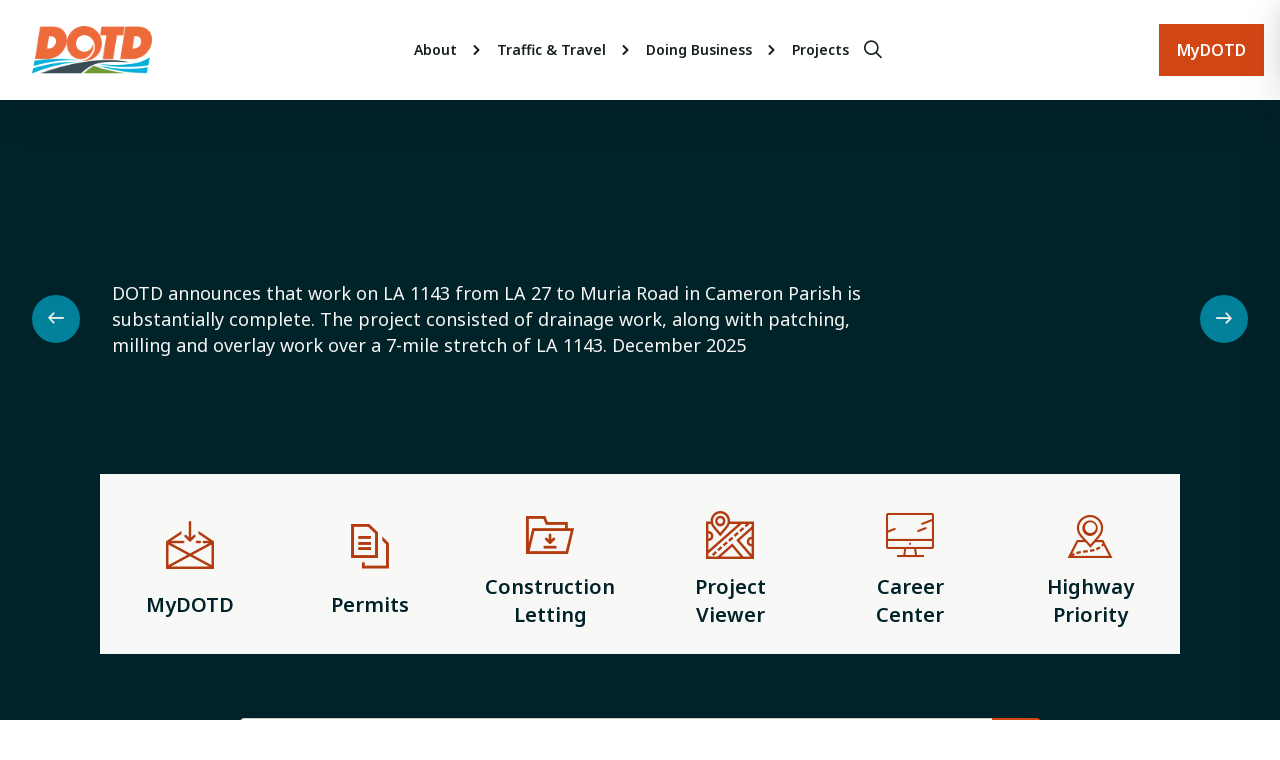

--- FILE ---
content_type: text/html; charset=utf-8
request_url: https://dotd.la.gov/
body_size: 11151
content:





<!DOCTYPE html>
<html lang="en">
  <head>
    <meta charset="utf-8">
    <meta name="viewport" content="width=device-width, initial-scale=1.0, user-scalable=no">
    <meta http-equiv="X-UA-Compatible" content="IE=edge,chrome=1">
    <title>LaDOTD - Home</title>
    <meta name="description" content="The official website of the Louisiana Department of Transportation &amp; Development">
    <meta property="og:site_name" content="Louisiana Department of Transportation & Development" />
    <meta property="og:title" content="LaDOTD - Home" />
    <meta property="og:description" content="The official website of the Louisiana Department of Transportation &amp; Development" />
    <meta property="og:type" content="website" />
    <meta property="og:image" content="https://dotd.la.gov/media/wcki3we2/logo.png" />
    <meta property="og:url" content="https://dotd.la.gov/" />
    <link rel="canonical" href="https://www.dotd.la.gov/" />
    <link rel="stylesheet" href="/css/main.css">
    <link rel="stylesheet" href="/icons/style.css">
    <!--<link rel="stylesheet" href="~/css/QuickLinkIcons.css">-->
    <link rel="stylesheet" href="/css/niclaui.css">
       <!-- Favicon -->
    <link rel="apple-touch-icon" sizes="120x120" href="/favicon.ico" />
    <link rel="icon" type="image/png" sizes="32x32" href="/favicon.ico" />
    <link rel="icon" type="image/png" sizes="16x16" href="/favicon.ico" />
    <link rel="manifest" href="/favicon.ico" />
    <link rel="mask-icon" color="#ffffff" href="/favicon.ico" />
          
<style>
    .pt-article{
            margin-top: var(--dotd-space-md);
    }
</style>
<!-- Google tag (gtag.js) -->
<script async src="https://www.googletagmanager.com/gtag/js?id=G-BG3C5DCKJN"></script>
<script>
  window.dataLayer = window.dataLayer || [];
  function gtag(){dataLayer.push(arguments);}
  gtag('js', new Date());

  gtag('config', 'G-BG3C5DCKJN');
</script>
  </head>
  <body onload="document.body.classList.add('is-loaded');">

   <!-- TODO: Toggle the alert -->
    
<header role="banner" class="c-header l-wrap l-container--full">
    <div class="c-header__container l-container">


        <!-- THIS IS IT"S OWN SECTION BELOW HERE -->

        <div class="o-logo c-header__logo u-hide-until--lg">
            <a href="/" class="o-logo__link" aria-label="DOTD Logo">
                <img src="/media/wcki3we2/logo.png" alt="DOTD Logo" />
            </a>
        </div>
        <div class="o-logo c-header__logo u-hide-after--lg">
            <a href="/" class="o-logo__link" aria-label="DOTD Logo">
                <img src="/media/wcki3we2/logo.png" alt="DOTD Logo" />
            </a>
        </div>

        <!-- THIS IS IT"S OWN SECTION ABOVE HERE -->


        <div class="c-header__nav">
            <nav role="navigation" class="c-primary-nav">
                <div class="c-primary-nav__menu-toggle js-toggle" data-toggled="body" data-prefix="primary-nav" aria-label="Menu" role="button">
                    <span></span>
                    <span></span>
                    <span></span>
                </div>
                <div class="c-primary-nav__container">
                    <ul class="c-primary-nav__parent-list">

                                <li class="c-primary-nav__parent-list-item js-this">
                                    <div class="c-primary-nav__link-wrap">
                                            <a class="o-link c-primary-nav__parent-list-link" href="/about/" target="_self">
                                                <span class="o-link__label">
                                                    About
                                                </span>
                                            </a>

                                        <button class="o-button o-button--icon c-primary-nav__link-toggle js-toggle" data-prefix="this" data-toggled="this" aria-label="Expand">
                                            <span class="o-icon o-icon--md">
                                                <i class="la-icon la-vector-down" style="font-size: 1.5rem"></i>
                                            </span>
                                        </button>
                                    </div>
                                    <ul class="c-primary-nav__child-list">


                                                <li class="c-primary-nav__child-list-item js-this">
                                                    <div class="c-primary-nav__child-link-wrap">
                                                            <a class="o-link c-primary-nav__child-list-link" href="/about/office-of-the-secretary/" target="_self">
                                                                <span class="o-link__label">
                                                                    Office of the Secretary
                                                                </span>
                                                            </a>
                                                        <button class="o-button o-button--icon c-primary-nav__link-toggle js-toggle" data-prefix="this" data-toggled="this" aria-label="Expand">
                                                            <span class="o-icon o-icon--md">
                                                                <i class="la-icon la-vector-down" style="font-size: 1.5rem"></i>
                                                            </span>
                                                        </button>
                                                    </div>
                                                    <ul class="c-primary-nav__grandchild-list">

                                                          <li class="c-primary-nav__grandchild-list-item">
                                                              
                                                                    <a class="o-link c-primary-nav__grandchild-list-link" href="/about/office-of-the-secretary/biography/" target="_self">
                                                                        <span class="o-link__label">
                                                                            Biography
                                                                        </span>
                                                                    </a>
                                                                
                                                            </li>
                                                          <li class="c-primary-nav__grandchild-list-item">
                                                              
                                                                    <a class="o-link c-primary-nav__grandchild-list-link" href="/about/office-of-the-secretary/executive-staff-directory/" target="_self">
                                                                        <span class="o-link__label">
                                                                            Executive Staff Directory
                                                                        </span>
                                                                    </a>
                                                                
                                                            </li>
                                                          <li class="c-primary-nav__grandchild-list-item">
                                                              
                                                                    <a class="o-link c-primary-nav__grandchild-list-link" href="/about/office-of-the-secretary/strategic-improvement-initiatives/" target="_self">
                                                                        <span class="o-link__label">
                                                                            Strategic Improvement Initiatives
                                                                        </span>
                                                                    </a>
                                                                
                                                            </li>
                                                          <li class="c-primary-nav__grandchild-list-item">
                                                              
                                                                    <a class="o-link c-primary-nav__grandchild-list-link" href="/about/office-of-the-secretary/fhwa-stewardship-agreement/" target="_self">
                                                                        <span class="o-link__label">
                                                                            FHWA Stewardship Agreement
                                                                        </span>
                                                                    </a>
                                                                
                                                            </li>
                                                          <li class="c-primary-nav__grandchild-list-item">
                                                              
                                                                    <a class="o-link c-primary-nav__grandchild-list-link" href="/about/office-of-the-secretary/emergency-orders/" target="_self">
                                                                        <span class="o-link__label">
                                                                            Emergency Orders
                                                                        </span>
                                                                    </a>
                                                                
                                                            </li>
                                                          <li class="c-primary-nav__grandchild-list-item">
                                                              
                                                                    <a class="o-link c-primary-nav__grandchild-list-link" href="/about/office-of-the-secretary/compliance/" target="_self">
                                                                        <span class="o-link__label">
                                                                            Compliance
                                                                        </span>
                                                                    </a>
                                                                
                                                            </li>
                                                          <li class="c-primary-nav__grandchild-list-item">
                                                              
                                                                    <a class="o-link c-primary-nav__grandchild-list-link" href="/about/office-of-the-secretary/innovative-procurement/" target="_self">
                                                                        <span class="o-link__label">
                                                                            Innovative Procurement
                                                                        </span>
                                                                    </a>
                                                                
                                                            </li>
                                                          <li class="c-primary-nav__grandchild-list-item">
                                                              
                                                                    <a class="o-link c-primary-nav__grandchild-list-link" href="/about/office-of-the-secretary/louisiana-transportation-authority/" target="_self">
                                                                        <span class="o-link__label">
                                                                            Louisiana Transportation Authority
                                                                        </span>
                                                                    </a>
                                                                
                                                            </li>
                                                          <li class="c-primary-nav__grandchild-list-item">
                                                              
                                                                    <a class="o-link c-primary-nav__grandchild-list-link" href="/about/office-of-the-secretary/quality-and-continuous-improvement-program/" target="_self">
                                                                        <span class="o-link__label">
                                                                            Quality and Continuous Improvement Program
                                                                        </span>
                                                                    </a>
                                                                
                                                            </li>
                                                          <li class="c-primary-nav__grandchild-list-item">
                                                              
                                                                    <a class="o-link c-primary-nav__grandchild-list-link" href="/about/office-of-the-secretary/audit/" target="_self">
                                                                        <span class="o-link__label">
                                                                            Audit
                                                                        </span>
                                                                    </a>
                                                                
                                                            </li>
                                                        
                                                        
                                                    </ul>
                                                </li>
                                                <li class="c-primary-nav__child-list-item js-this">
                                                    <div class="c-primary-nav__child-link-wrap">
                                                            <a class="o-link c-primary-nav__child-list-link" href="/about/office-of-project-delivery/" target="_self">
                                                                <span class="o-link__label">
                                                                    Office of Project Delivery
                                                                </span>
                                                            </a>
                                                        <button class="o-button o-button--icon c-primary-nav__link-toggle js-toggle" data-prefix="this" data-toggled="this" aria-label="Expand">
                                                            <span class="o-icon o-icon--md">
                                                                <i class="la-icon la-vector-down" style="font-size: 1.5rem"></i>
                                                            </span>
                                                        </button>
                                                    </div>
                                                    <ul class="c-primary-nav__grandchild-list">

                                                          <li class="c-primary-nav__grandchild-list-item">
                                                              
                                                                    <a class="o-link c-primary-nav__grandchild-list-link" href="/about/office-of-project-delivery/engineering/" target="_self">
                                                                        <span class="o-link__label">
                                                                            Engineering
                                                                        </span>
                                                                    </a>
                                                                
                                                            </li>
                                                          <li class="c-primary-nav__grandchild-list-item">
                                                              
                                                                    <a class="o-link c-primary-nav__grandchild-list-link" href="/about/office-of-project-delivery/planning/" target="_self">
                                                                        <span class="o-link__label">
                                                                            Planning
                                                                        </span>
                                                                    </a>
                                                                
                                                            </li>
                                                        
                                                        
                                                    </ul>
                                                </li>
                                                <li class="c-primary-nav__child-list-item js-this">
                                                    <div class="c-primary-nav__child-link-wrap">
                                                            <a class="o-link c-primary-nav__child-list-link" href="/about/office-of-operations/" target="_self">
                                                                <span class="o-link__label">
                                                                    Office of Operations
                                                                </span>
                                                            </a>
                                                        <button class="o-button o-button--icon c-primary-nav__link-toggle js-toggle" data-prefix="this" data-toggled="this" aria-label="Expand">
                                                            <span class="o-icon o-icon--md">
                                                                <i class="la-icon la-vector-down" style="font-size: 1.5rem"></i>
                                                            </span>
                                                        </button>
                                                    </div>
                                                    <ul class="c-primary-nav__grandchild-list">

                                                          <li class="c-primary-nav__grandchild-list-item">
                                                              
                                                                    <a class="o-link c-primary-nav__grandchild-list-link" href="/about/office-of-operations/dotd-districts/" target="_self">
                                                                        <span class="o-link__label">
                                                                            DOTD Districts
                                                                        </span>
                                                                    </a>
                                                                
                                                            </li>
                                                          <li class="c-primary-nav__grandchild-list-item">
                                                              
                                                                    <a class="o-link c-primary-nav__grandchild-list-link" href="/about/office-of-operations/adopt-a-road/" target="_self">
                                                                        <span class="o-link__label">
                                                                            Adopt-A-Road
                                                                        </span>
                                                                    </a>
                                                                
                                                            </li>
                                                          <li class="c-primary-nav__grandchild-list-item">
                                                              
                                                                    <a class="o-link c-primary-nav__grandchild-list-link" href="/about/office-of-operations/roadside-vegetation-management/" target="_self">
                                                                        <span class="o-link__label">
                                                                            Roadside Vegetation Management
                                                                        </span>
                                                                    </a>
                                                                
                                                            </li>
                                                          <li class="c-primary-nav__grandchild-list-item">
                                                              
                                                                    <a class="o-link c-primary-nav__grandchild-list-link" href="/about/office-of-operations/structures-maintenance-and-inspection/" target="_self">
                                                                        <span class="o-link__label">
                                                                            Structures Maintenance and Inspection
                                                                        </span>
                                                                    </a>
                                                                
                                                            </li>
                                                          <li class="c-primary-nav__grandchild-list-item">
                                                              
                                                                    <a class="o-link c-primary-nav__grandchild-list-link" href="/about/office-of-operations/emergency-operations/" target="_self">
                                                                        <span class="o-link__label">
                                                                            Emergency Operations
                                                                        </span>
                                                                    </a>
                                                                
                                                            </li>
                                                          <li class="c-primary-nav__grandchild-list-item">
                                                              
                                                                    <a class="o-link c-primary-nav__grandchild-list-link" href="/about/office-of-operations/ferries/" target="_self">
                                                                        <span class="o-link__label">
                                                                            Ferries
                                                                        </span>
                                                                    </a>
                                                                
                                                            </li>
                                                          <li class="c-primary-nav__grandchild-list-item">
                                                              
                                                                    <a class="o-link c-primary-nav__grandchild-list-link" href="/about/office-of-operations/intelligent-transportation-systems/" target="_self">
                                                                        <span class="o-link__label">
                                                                            Intelligent Transportation Systems
                                                                        </span>
                                                                    </a>
                                                                
                                                            </li>
                                                          <li class="c-primary-nav__grandchild-list-item">
                                                              
                                                                    <a class="o-link c-primary-nav__grandchild-list-link" href="/about/office-of-operations/outdoor-advertising/" target="_self">
                                                                        <span class="o-link__label">
                                                                            Outdoor Advertising
                                                                        </span>
                                                                    </a>
                                                                
                                                            </li>
                                                          <li class="c-primary-nav__grandchild-list-item">
                                                              
                                                                    <a class="o-link c-primary-nav__grandchild-list-link" href="/about/office-of-operations/traffic-services/" target="_self">
                                                                        <span class="o-link__label">
                                                                            Traffic Services
                                                                        </span>
                                                                    </a>
                                                                
                                                            </li>
                                                          <li class="c-primary-nav__grandchild-list-item">
                                                              
                                                                    <a class="o-link c-primary-nav__grandchild-list-link" href="/about/office-of-operations/tolling-operations/" target="_self">
                                                                        <span class="o-link__label">
                                                                            Tolling Operations
                                                                        </span>
                                                                    </a>
                                                                
                                                            </li>
                                                          <li class="c-primary-nav__grandchild-list-item">
                                                              
                                                                    <a class="o-link c-primary-nav__grandchild-list-link" href="/about/office-of-operations/dotd-police/" target="_self">
                                                                        <span class="o-link__label">
                                                                            DOTD Police
                                                                        </span>
                                                                    </a>
                                                                
                                                            </li>
                                                          <li class="c-primary-nav__grandchild-list-item">
                                                              
                                                                    <a class="o-link c-primary-nav__grandchild-list-link" href="/about/office-of-operations/oversized-and-overweight-truck-permits/" target="_self">
                                                                        <span class="o-link__label">
                                                                            Oversized and Overweight Truck Permits
                                                                        </span>
                                                                    </a>
                                                                
                                                            </li>
                                                        
                                                        
                                                    </ul>
                                                </li>
                                                <li class="c-primary-nav__child-list-item js-this">
                                                    <div class="c-primary-nav__child-link-wrap">
                                                            <a class="o-link c-primary-nav__child-list-link" href="/about/office-of-multimodal-commerce/" target="_self">
                                                                <span class="o-link__label">
                                                                    Office of Multimodal Commerce
                                                                </span>
                                                            </a>
                                                        <button class="o-button o-button--icon c-primary-nav__link-toggle js-toggle" data-prefix="this" data-toggled="this" aria-label="Expand">
                                                            <span class="o-icon o-icon--md">
                                                                <i class="la-icon la-vector-down" style="font-size: 1.5rem"></i>
                                                            </span>
                                                        </button>
                                                    </div>
                                                    <ul class="c-primary-nav__grandchild-list">

                                                          <li class="c-primary-nav__grandchild-list-item">
                                                              
                                                                    <a class="o-link c-primary-nav__grandchild-list-link" href="/about/office-of-multimodal-commerce/about-us/" target="_self">
                                                                        <span class="o-link__label">
                                                                            About Us
                                                                        </span>
                                                                    </a>
                                                                
                                                            </li>
                                                          <li class="c-primary-nav__grandchild-list-item">
                                                              
                                                                    <a class="o-link c-primary-nav__grandchild-list-link" href="/about/office-of-multimodal-commerce/ports-and-waterways/" target="_self">
                                                                        <span class="o-link__label">
                                                                            Ports and Waterways
                                                                        </span>
                                                                    </a>
                                                                
                                                            </li>
                                                          <li class="c-primary-nav__grandchild-list-item">
                                                              
                                                                    <a class="o-link c-primary-nav__grandchild-list-link" href="/about/office-of-multimodal-commerce/louisiana-offshore-terminal-authority/" target="_self">
                                                                        <span class="o-link__label">
                                                                            Louisiana Offshore Terminal Authority
                                                                        </span>
                                                                    </a>
                                                                
                                                            </li>
                                                          <li class="c-primary-nav__grandchild-list-item">
                                                              
                                                                    <a class="o-link c-primary-nav__grandchild-list-link" href="/about/office-of-multimodal-commerce/rail/" target="_self">
                                                                        <span class="o-link__label">
                                                                            Rail
                                                                        </span>
                                                                    </a>
                                                                
                                                            </li>
                                                          <li class="c-primary-nav__grandchild-list-item">
                                                              
                                                                    <a class="o-link c-primary-nav__grandchild-list-link" href="/about/office-of-multimodal-commerce/aviation/" target="_self">
                                                                        <span class="o-link__label">
                                                                            Aviation
                                                                        </span>
                                                                    </a>
                                                                
                                                            </li>
                                                          <li class="c-primary-nav__grandchild-list-item">
                                                              
                                                                    <a class="o-link c-primary-nav__grandchild-list-link" href="/about/office-of-multimodal-commerce/multimodal-transportation-map/" target="_self">
                                                                        <span class="o-link__label">
                                                                            Multimodal Transportation Map
                                                                        </span>
                                                                    </a>
                                                                
                                                            </li>
                                                        
                                                        
                                                    </ul>
                                                </li>
                                                <li class="c-primary-nav__child-list-item js-this">
                                                    <div class="c-primary-nav__child-link-wrap">
                                                            <a class="o-link c-primary-nav__child-list-link" href="/about/office-of-management-and-finance/" target="_self">
                                                                <span class="o-link__label">
                                                                    Office of Management and Finance
                                                                </span>
                                                            </a>
                                                        <button class="o-button o-button--icon c-primary-nav__link-toggle js-toggle" data-prefix="this" data-toggled="this" aria-label="Expand">
                                                            <span class="o-icon o-icon--md">
                                                                <i class="la-icon la-vector-down" style="font-size: 1.5rem"></i>
                                                            </span>
                                                        </button>
                                                    </div>
                                                    <ul class="c-primary-nav__grandchild-list">

                                                          <li class="c-primary-nav__grandchild-list-item">
                                                              
                                                                    <a class="o-link c-primary-nav__grandchild-list-link" href="/about/office-of-management-and-finance/human-resources/" target="_self">
                                                                        <span class="o-link__label">
                                                                            Human Resources
                                                                        </span>
                                                                    </a>
                                                                
                                                            </li>
                                                          <li class="c-primary-nav__grandchild-list-item">
                                                              
                                                                    <a class="o-link c-primary-nav__grandchild-list-link" href="/about/office-of-management-and-finance/procurement/" target="_self">
                                                                        <span class="o-link__label">
                                                                            Procurement
                                                                        </span>
                                                                    </a>
                                                                
                                                            </li>
                                                        
                                                        
                                                    </ul>
                                                </li>
                                                <li class="c-primary-nav__child-list-item js-this">
                                                    <div class="c-primary-nav__child-link-wrap">
                                                            <a class="o-link c-primary-nav__child-list-link" href="/about/legal/" target="_self">
                                                                <span class="o-link__label">
                                                                    Legal
                                                                </span>
                                                            </a>
                                                        <button class="o-button o-button--icon c-primary-nav__link-toggle js-toggle" data-prefix="this" data-toggled="this" aria-label="Expand">
                                                            <span class="o-icon o-icon--md">
                                                                <i class="la-icon la-vector-down" style="font-size: 1.5rem"></i>
                                                            </span>
                                                        </button>
                                                    </div>
                                                    <ul class="c-primary-nav__grandchild-list">

                                                          <li class="c-primary-nav__grandchild-list-item">
                                                              
                                                                    <a class="o-link c-primary-nav__grandchild-list-link" href="/about/legal/staff-directory/" target="_self">
                                                                        <span class="o-link__label">
                                                                            Staff Directory
                                                                        </span>
                                                                    </a>
                                                                
                                                            </li>
                                                          <li class="c-primary-nav__grandchild-list-item">
                                                              
                                                                    <a class="o-link c-primary-nav__grandchild-list-link" href="/about/legal/damage-claims/" target="_self">
                                                                        <span class="o-link__label">
                                                                            Damage Claims
                                                                        </span>
                                                                    </a>
                                                                
                                                            </li>
                                                          <li class="c-primary-nav__grandchild-list-item">
                                                              
                                                                    <a class="o-link c-primary-nav__grandchild-list-link" href="/about/legal/public-records-requests/" target="_self">
                                                                        <span class="o-link__label">
                                                                            Public Records Requests
                                                                        </span>
                                                                    </a>
                                                                
                                                            </li>
                                                          <li class="c-primary-nav__grandchild-list-item">
                                                              
                                                                    <a class="o-link c-primary-nav__grandchild-list-link" href="/about/legal/la-legislative-act-204-compliance/" target="_self">
                                                                        <span class="o-link__label">
                                                                            LA Legislative Act 204 Compliance
                                                                        </span>
                                                                    </a>
                                                                
                                                            </li>
                                                          <li class="c-primary-nav__grandchild-list-item">
                                                              
                                                                    <a class="o-link c-primary-nav__grandchild-list-link" href="/about/legal/rule-promulgation/" target="_self">
                                                                        <span class="o-link__label">
                                                                            Rule Promulgation
                                                                        </span>
                                                                    </a>
                                                                
                                                            </li>
                                                          <li class="c-primary-nav__grandchild-list-item">
                                                              
                                                                    <a class="o-link c-primary-nav__grandchild-list-link" href="/about/legal/privacy-policy/" target="_self">
                                                                        <span class="o-link__label">
                                                                            Privacy Policy
                                                                        </span>
                                                                    </a>
                                                                
                                                            </li>
                                                          <li class="c-primary-nav__grandchild-list-item">
                                                              
                                                                    <a class="o-link c-primary-nav__grandchild-list-link" href="/about/legal/transportation-network-companies/" target="_self">
                                                                        <span class="o-link__label">
                                                                            Transportation Network Companies
                                                                        </span>
                                                                    </a>
                                                                
                                                            </li>
                                                        
                                                        
                                                    </ul>
                                                </li>
                                                <li class="c-primary-nav__child-list-item js-this">
                                                        <a class="o-link c-primary-nav__child-list-link" href="/about/dotd-headquarters/" target="_self">
                                                            <span class="o-link__label">
                                                                DOTD Headquarters
                                                            </span>
                                                        </a>

                                                </li>

                                    </ul>
                                </li>
                                <li class="c-primary-nav__parent-list-item js-this">
                                    <div class="c-primary-nav__link-wrap">
                                            <a class="o-link c-primary-nav__parent-list-link" href="/traffic-travel/" target="_self">
                                                <span class="o-link__label">
                                                    Traffic &amp; Travel
                                                </span>
                                            </a>

                                        <button class="o-button o-button--icon c-primary-nav__link-toggle js-toggle" data-prefix="this" data-toggled="this" aria-label="Expand">
                                            <span class="o-icon o-icon--md">
                                                <i class="la-icon la-vector-down" style="font-size: 1.5rem"></i>
                                            </span>
                                        </button>
                                    </div>
                                    <ul class="c-primary-nav__child-list">


                                                <li class="c-primary-nav__child-list-item js-this">
                                                        <a class="o-link c-primary-nav__child-list-link" href="https://ladotd.public.ms2soft.com/tcds/tsearch.asp?loc=ladotd" target="@*@subLink.Target*@blank">
                                                            <span class="o-link__label">
                                                                Traffic Counts
                                                            </span>
                                                        </a>

                                                </li>
                                                <li class="c-primary-nav__child-list-item js-this">
                                                    <div class="c-primary-nav__child-link-wrap">
                                                            <a class="o-link c-primary-nav__child-list-link" href="/traffic-travel/modes-of-travel/" target="_self">
                                                                <span class="o-link__label">
                                                                    Modes of Travel
                                                                </span>
                                                            </a>
                                                        <button class="o-button o-button--icon c-primary-nav__link-toggle js-toggle" data-prefix="this" data-toggled="this" aria-label="Expand">
                                                            <span class="o-icon o-icon--md">
                                                                <i class="la-icon la-vector-down" style="font-size: 1.5rem"></i>
                                                            </span>
                                                        </button>
                                                    </div>
                                                    <ul class="c-primary-nav__grandchild-list">

                                                          <li class="c-primary-nav__grandchild-list-item">
                                                              
                                                                    <a class="o-link c-primary-nav__grandchild-list-link" href="/traffic-travel/modes-of-travel/ferries-and-movable-bridges/" target="_self">
                                                                        <span class="o-link__label">
                                                                            Ferries and Movable Bridges
                                                                        </span>
                                                                    </a>
                                                                
                                                            </li>
                                                          <li class="c-primary-nav__grandchild-list-item">
                                                              
                                                                    <a class="o-link c-primary-nav__grandchild-list-link" href="/traffic-travel/modes-of-travel/bicyclists-and-pedestrians/" target="_self">
                                                                        <span class="o-link__label">
                                                                            Bicyclists and Pedestrians
                                                                        </span>
                                                                    </a>
                                                                
                                                            </li>
                                                          <li class="c-primary-nav__grandchild-list-item">
                                                              
                                                                    <a class="o-link c-primary-nav__grandchild-list-link" href="/traffic-travel/modes-of-travel/aviation/" target="_self">
                                                                        <span class="o-link__label">
                                                                            Aviation
                                                                        </span>
                                                                    </a>
                                                                
                                                            </li>
                                                          <li class="c-primary-nav__grandchild-list-item">
                                                              
                                                                    <a class="o-link c-primary-nav__grandchild-list-link" href="/traffic-travel/modes-of-travel/auto/" target="_self">
                                                                        <span class="o-link__label">
                                                                            Auto
                                                                        </span>
                                                                    </a>
                                                                
                                                            </li>
                                                          <li class="c-primary-nav__grandchild-list-item">
                                                              
                                                                    <a class="o-link c-primary-nav__grandchild-list-link" href="/traffic-travel/modes-of-travel/public-transportation/" target="_self">
                                                                        <span class="o-link__label">
                                                                            Public Transportation
                                                                        </span>
                                                                    </a>
                                                                
                                                            </li>
                                                        
                                                        
                                                    </ul>
                                                </li>
                                                <li class="c-primary-nav__child-list-item js-this">
                                                        <a class="o-link c-primary-nav__child-list-link" href="/traffic-travel/maps/" target="_self">
                                                            <span class="o-link__label">
                                                                Maps
                                                            </span>
                                                        </a>

                                                </li>
                                                <li class="c-primary-nav__child-list-item js-this">
                                                        <a class="o-link c-primary-nav__child-list-link" href="https://511la.org/#:Alerts" target="@*@subLink.Target*@blank">
                                                            <span class="o-link__label">
                                                                511 (Traffic Information)
                                                            </span>
                                                        </a>

                                                </li>
                                                <li class="c-primary-nav__child-list-item js-this">
                                                        <a class="o-link c-primary-nav__child-list-link" href="/about/office-of-operations/intelligent-transportation-systems/its-programs-and-projects/map/" target="@*@subLink.Target*@blank">
                                                            <span class="o-link__label">
                                                                Motorist Assistance Patrol
                                                            </span>
                                                        </a>

                                                </li>
                                                <li class="c-primary-nav__child-list-item js-this">
                                                        <a class="o-link c-primary-nav__child-list-link" href="/about/office-of-operations/tolling-operations/" target="@*@subLink.Target*@blank">
                                                            <span class="o-link__label">
                                                                Tolling
                                                            </span>
                                                        </a>

                                                </li>
                                                <li class="c-primary-nav__child-list-item js-this">
                                                        <a class="o-link c-primary-nav__child-list-link" href="/traffic-travel/regional-traffic-status-social-media/" target="_self">
                                                            <span class="o-link__label">
                                                                Regional Traffic Status (Social Media)
                                                            </span>
                                                        </a>

                                                </li>

                                    </ul>
                                </li>
                                <li class="c-primary-nav__parent-list-item js-this">
                                    <div class="c-primary-nav__link-wrap">
                                            <a class="o-link c-primary-nav__parent-list-link" href="/doing-business/" target="_self">
                                                <span class="o-link__label">
                                                    Doing Business
                                                </span>
                                            </a>

                                        <button class="o-button o-button--icon c-primary-nav__link-toggle js-toggle" data-prefix="this" data-toggled="this" aria-label="Expand">
                                            <span class="o-icon o-icon--md">
                                                <i class="la-icon la-vector-down" style="font-size: 1.5rem"></i>
                                            </span>
                                        </button>
                                    </div>
                                    <ul class="c-primary-nav__child-list">


                                                <li class="c-primary-nav__child-list-item js-this">
                                                        <a class="o-link c-primary-nav__child-list-link" href="/about/office-of-project-delivery/engineering/contract-services/consultant-contracts/" target="@*@subLink.Target*@blank">
                                                            <span class="o-link__label">
                                                                Consultant Contract Services
                                                            </span>
                                                        </a>

                                                </li>
                                                <li class="c-primary-nav__child-list-item js-this">
                                                        <a class="o-link c-primary-nav__child-list-link" href="/doing-business/permits/" target="_self">
                                                            <span class="o-link__label">
                                                                Permits
                                                            </span>
                                                        </a>

                                                </li>
                                                <li class="c-primary-nav__child-list-item js-this">
                                                        <a class="o-link c-primary-nav__child-list-link" href="/doing-business/construction-services/" target="_self">
                                                            <span class="o-link__label">
                                                                Construction Services
                                                            </span>
                                                        </a>

                                                </li>
                                                <li class="c-primary-nav__child-list-item js-this">
                                                        <a class="o-link c-primary-nav__child-list-link" href="/doing-business/vendor-information/" target="_self">
                                                            <span class="o-link__label">
                                                                Vendor Information
                                                            </span>
                                                        </a>

                                                </li>
                                                <li class="c-primary-nav__child-list-item js-this">
                                                        <a class="o-link c-primary-nav__child-list-link" href="/about/office-of-the-secretary/compliance/disadvantaged-business-enterprise/" target="@*@subLink.Target*@blank">
                                                            <span class="o-link__label">
                                                                Disadvantaged Business Enterprise
                                                            </span>
                                                        </a>

                                                </li>
                                                <li class="c-primary-nav__child-list-item js-this">
                                                        <a class="o-link c-primary-nav__child-list-link" href="/doing-business/joint-use-agreements/" target="_self">
                                                            <span class="o-link__label">
                                                                Joint Use Agreements
                                                            </span>
                                                        </a>

                                                </li>
                                                <li class="c-primary-nav__child-list-item js-this">
                                                    <div class="c-primary-nav__child-link-wrap">
                                                            <a class="o-link c-primary-nav__child-list-link" href="/doing-business/broadband/" target="_self">
                                                                <span class="o-link__label">
                                                                    Broadband
                                                                </span>
                                                            </a>
                                                        <button class="o-button o-button--icon c-primary-nav__link-toggle js-toggle" data-prefix="this" data-toggled="this" aria-label="Expand">
                                                            <span class="o-icon o-icon--md">
                                                                <i class="la-icon la-vector-down" style="font-size: 1.5rem"></i>
                                                            </span>
                                                        </button>
                                                    </div>
                                                    <ul class="c-primary-nav__grandchild-list">

                                                          <li class="c-primary-nav__grandchild-list-item">
                                                              
                                                                    <a class="o-link c-primary-nav__grandchild-list-link" href="/doing-business/broadband/infrastructure-deployment-registration/" target="_self">
                                                                        <span class="o-link__label">
                                                                            Infrastructure Deployment Registration
                                                                        </span>
                                                                    </a>
                                                                
                                                            </li>
                                                          <li class="c-primary-nav__grandchild-list-item">
                                                              
                                                                    <a class="o-link c-primary-nav__grandchild-list-link" href="/doing-business/broadband/staff-directory/" target="_self">
                                                                        <span class="o-link__label">
                                                                            Staff Directory
                                                                        </span>
                                                                    </a>
                                                                
                                                            </li>
                                                        
                                                        
                                                    </ul>
                                                </li>
                                                <li class="c-primary-nav__child-list-item js-this">
                                                        <a class="o-link c-primary-nav__child-list-link" href="/doing-business/national-electric-vehicle-infrastructure/" target="_self">
                                                            <span class="o-link__label">
                                                                National Electric Vehicle Infrastructure
                                                            </span>
                                                        </a>

                                                </li>

                                    </ul>
                                </li>
                                <li class="c-primary-nav__parent-list-item js-this">


                                    <a class="o-link c-primary-nav__parent-list-link" href="/projects/" target="_self">
                                        <span class="o-button__label">
                                            Projects
                                        </span>
                                    </a>
                                </li>
 <!-- CLOSE OF THE FOR LOOP -->
                    </ul>
                </div>

            </nav>
            <button class="o-button o-button--icon c-header__search js-toggle" data-prefix="drawer" data-toggled="body" id="searchFocus" aria-label="Search">
                <span class="o-icon o-icon--md">
                    <i class="la-icon la-magnifying-glass" style="font-size: 1.5rem"></i>
                </span>
            </button>
        </div>
        <a class="o-button c-header__button u-hide-until--lg" href="https://wwwapps.dotd.la.gov/administration/announcements/mydotd.aspx" target="blank">
            <span class="o-button__label">
                MyDOTD
            </span>
        </a>
    </div>
</header>



  <div class="c-drawer">
      <div class="c-drawer__container">
          <div class="c-drawer__header">
              <h4 class="o-heading o-heading--xs c-drawer__heading">
                  Search
              </h4>
              <button class="o-button o-button--icon c-drawer__close js-toggle" data-prefix="drawer" data-toggled="body" aria-label="Close">
                  <span class="o-icon o-icon--md">
                      <svg width="24" height="24" viewBox="0 0 24 24" fill="currentcolor" xmlns="http://www.w3.org/2000/svg">
                          <path d="M13.2373 12L19 6.23734L17.7627 5L12 10.7627L6.23751 5L5 6.23734L10.7627 12L5 17.7627L6.23751 19L12 13.2373L17.7627 19L19 17.7627L13.2373 12Z" />
                      </svg>
                  </span>
              </button>
          </div>
          <div class="c-drawer__content">
              <div class="o-rich-text c-drawer__text">
                  <form class='c-form c-form--inline js-form-search' id="gcse-searchForm">
                      <div class="o-input o-form__item">
                        <input id="gcse-searchBox" aria-label="Search" type="search" />
                      </div>
                      <div class="c-form__button-group">
                        <button class="o-button o-button--clear o-button--icon" type="button" aria-label="Clear" style="display: inline-block;">
                            <span class="o-icon">
                                <i class="" style="font-size: 1.5rem"></i>
                                X
                            </span>
                        </button>
                        <button class="gcse-drawer-button o-button o-button--search" type="button" name="Search Button"><i class="la-icon la-magnifying-glass" style="font-size: 1.5rem;"><span style="display:none;">Search Button</span></i></button>
                      </div>
                  </form>
                  <div id='gcse-searchResults'></div>
              </div>
          </div>
      </div>
  </div>    
   
        
  <section class="c-hero l-wrap l-container--full u-background--inverted">
    <div class="c-hero__carousel" data-glide-el="track">
        <div class="c-hero__carousel-track">
              <div class="c-hero__item">
                  <div class="o-background-image c-hero__background o-background-image--hero-02 o-background-image--lighten" style="opacity: 0.39; background-image: url(/media/yjwbh2rn/cameron-parish.jpg)"></div>
                  <div class="c-hero__container l-container">
                      <div class="c-hero__content u-spacing--md">
                              <div class="o-dek c-hero__dek">
                                  DOTD announces that work on LA 1143 from LA 27 to Muria Road in Cameron Parish is substantially complete. The project consisted of drainage work, along with patching, milling and overlay work over a 7-mile stretch of LA 1143. December 2025 
                              </div>
                      </div>
                  </div>
              </div>
              <div class="c-hero__item">
                  <div class="o-background-image c-hero__background o-background-image--hero-02 o-background-image--lighten" style="opacity: 0.39; background-image: url(/media/wukhhioo/baton-rouge-road-show-2025.jpg)"></div>
                  <div class="c-hero__container l-container">
                      <div class="c-hero__content u-spacing--md">
                              <div class="o-dek c-hero__dek">
                                  Secretary Ledet and staff make their last stop for the legislative public hearings on the FY 2026-27 Highway Priority Program in Baton Rouge.
                              </div>
                      </div>
                  </div>
              </div>
              <div class="c-hero__item">
                  <div class="o-background-image c-hero__background o-background-image--hero-02 o-background-image--lighten" style="opacity: 0.39; background-image: url(/media/jrvkhqfd/03-road-show.jpg)"></div>
                  <div class="c-hero__container l-container">
                      <div class="c-hero__content u-spacing--md">
                              <div class="o-dek c-hero__dek">
                                  Secretary Ledet presents the FY 2026-27 Highway Priority Program overview at the District 03 legislative public hearing in Lafayette. 
                              </div>
                      </div>
                  </div>
              </div>
              <div class="c-hero__item">
                  <div class="o-background-image c-hero__background o-background-image--hero-02 o-background-image--lighten" style="opacity: 0.39; background-image: url(/media/n1wfnfgn/07-road-show.jpg)"></div>
                  <div class="c-hero__container l-container">
                      <div class="c-hero__content u-spacing--md">
                              <div class="o-dek c-hero__dek">
                                  District Administrator Seth Woods speaks about recent district accomplishments at the District 07 legislative public hearing in Lake Charles. 
                              </div>
                      </div>
                  </div>
              </div>
              <div class="c-hero__item">
                  <div class="o-background-image c-hero__background o-background-image--hero-02 o-background-image--lighten" style="opacity: 0.39; background-image: url(/media/tvhmhssf/us-61-airline-hwy-in-st-james-parish-this-13-million-project-will-patch-mill-and-overlay-over-8-miles-of-roadway-from-the-st-john-parish-line-to-the-ascension-parish-line.jpg)"></div>
                  <div class="c-hero__container l-container">
                      <div class="c-hero__content u-spacing--md">
                              <div class="o-dek c-hero__dek">
                                  Crews work on US 61 in St. James Parish. This $13 million project will patch, mill and overlay about 8 miles of roadway from the St. John Parish line to the Ascension Parish Line. December 2025
                              </div>
                      </div>
                  </div>
              </div>
              <div class="c-hero__item">
                  <div class="o-background-image c-hero__background o-background-image--hero-02 o-background-image--lighten" style="opacity: 0.39; background-image: url(/media/lw0eyd25/capture.jpg)"></div>
                  <div class="c-hero__container l-container">
                      <div class="c-hero__content u-spacing--md">
                              <div class="o-dek c-hero__dek">
                                  DOTD Secretary Glenn Ledet joined state and local officials to celebrate the start of construction on two roadway improvements along LA 95 in Acadia Parish. November 2025 
                              </div>
                      </div>
                  </div>
              </div>
              <div class="c-hero__item">
                  <div class="o-background-image c-hero__background o-background-image--hero-02 o-background-image--lighten" style="opacity: 0.39; background-image: url(/media/f3kl0n1e/webster.jpg)"></div>
                  <div class="c-hero__container l-container">
                      <div class="c-hero__content u-spacing--md">
                              <div class="o-dek c-hero__dek">
                                  Work is substantially complete on the replacement of four bridges along LA 160 in Webster Parish, and the roadway is open to traffic. The $9.4 million project included the replacement of the bridge over Dorcheat Bayou, along with three other bridges in close proximity on LA 160. November 2025 
                              </div>
                      </div>
                  </div>
              </div>
              <div class="c-hero__item">
                  <div class="o-background-image c-hero__background o-background-image--hero-02 o-background-image--lighten" style="opacity: 0.39; background-image: url(/media/0jjj0eaz/bossier.jpg)"></div>
                  <div class="c-hero__container l-container">
                      <div class="c-hero__content u-spacing--md">
                              <div class="o-dek c-hero__dek">
                                  Progress continues on LA 3227 at the intersection of LA 157 in Bossier Parish. Crews are working on constructing the new section of roadway, implementing drainage improvements and relocating the existing traffic signal to the new intersection. November 2025 
                              </div>
                      </div>
                  </div>
              </div>
              <div class="c-hero__item">
                  <div class="o-background-image c-hero__background o-background-image--hero-02 o-background-image--lighten" style="opacity: 0.39; background-image: url(/media/0xmchmzr/la-30-roundabout.jpg)"></div>
                  <div class="c-hero__container l-container">
                      <div class="c-hero__content u-spacing--md">
                              <div class="o-dek c-hero__dek">
                                  The LA 30 roundabout at South St. Landry Avenue in Ascension Parish is operational, with one lane of traffic flowing through. Motorists on LA 30 can now directly access both South St. Landry Avenue and Robert Wilson Road from this roundabout. October 2025 
                              </div>
                      </div>
                  </div>
              </div>
              <div class="c-hero__item">
                  <div class="o-background-image c-hero__background o-background-image--hero-02 o-background-image--lighten" style="opacity: 0.39; background-image: url(/media/mmchqg41/jimmie-davis-bridge.jpg)"></div>
                  <div class="c-hero__container l-container">
                      <div class="c-hero__content u-spacing--md">
                              <div class="o-dek c-hero__dek">
                                  Progress continues on the $361 million project to build a new Jimmie Davis Bridge over the Red River in Bossier and Caddo parishes. Crews are installing the drilled shafts which are designed to support significant loads of traffic over the bridge. October 2025 
                              </div>
                      </div>
                  </div>
              </div>
              <div class="c-hero__item">
                  <div class="o-background-image c-hero__background o-background-image--hero-02 o-background-image--lighten" style="opacity: 0.39; background-image: url(/media/x3pd1mgf/natch-overlay.jpg)"></div>
                  <div class="c-hero__container l-container">
                      <div class="c-hero__content u-spacing--md">
                              <div class="o-dek c-hero__dek">
                                  Crews overlay nearly 7 miles of LA 9 northeast of Campti in Natchitoches Parish. Paving operations are underway on the $7 million project, with all work anticipated to wrap up in spring 2026, weather permitting. October 2025
                              </div>
                      </div>
                  </div>
              </div>
              <div class="c-hero__item">
                  <div class="o-background-image c-hero__background o-background-image--hero-02 o-background-image--lighten" style="opacity: 0.39; background-image: url(/media/5azjhw1f/franklin-parish-75-mile-section-of-la-562-east-of-wisner-receives-a-fresh-layer-of-asphalt-paving-from-us-425-to-river-road-a-46-million-project-october-2025.jpg)"></div>
                  <div class="c-hero__container l-container">
                      <div class="c-hero__content u-spacing--md">
                              <div class="o-dek c-hero__dek">
                                  A 7.5-mile section of LA 562 east of Wisner receives a fresh layer of asphalt paving from US 425 to River Road in Franklin Parish. October 2025
                              </div>
                      </div>
                  </div>
              </div>
        </div>
    </div>
        <div class="c-hero__arrows" data-glide-el="controls">
            <button class="o-button o-button--icon c-hero__arrow c-hero__arrow--prev" data-glide-dir="<" aria-label="Prev">
                <span class="o-icon">
                    <i class="la-icon la-arrow-left" style="font-size: 1.5rem"></i>
                </span>
            </button>
            <button class="o-button o-button--icon c-hero__arrow c-hero__arrow--next" data-glide-dir=">" aria-label="Next">
                <span class="o-icon">
                    <i class="la-icon la-arrow-right" style="font-size: 1.5rem"></i>
                </span>
            </button>
        </div>
   </section> 
<style>
    .c-hero__item {
    min-height: 438px;
}
</style>

<style>
    .is-visually-hidden{
        opacity: 1 !important;
        color: rgb(24, 31, 32) !important;
        background-color: rgba(0, 34, 41, 0.01) !important;
    }
</style>
 <section class="c-quick-links-banner l-wrap l-container--full">
      <div class="c-quick-links-banner__container l-container">
          <div class="c-quick-links-banner__items">
                <div class="c-quick-links-banner-card js-gsap-slide-in-up">
                    <a class="o-link c-quick-links-banner-card__link-overlay" href="https://wwwapps.dotd.la.gov/administration/announcements/mydotd.aspx" target="_blank" tabindex="0" aria-label="MyDOTD ">
                    </a>
                    <span class="o-icon o-icon--xl c-quick-links-banner-card__icon">
                        <i class="la-icon la-email f-3"></i>
                    </span>
                    <h2 class="o-heading o-heading--xs c-quick-links-banner-card__heading">
                        MyDOTD 
                    </h2>
                </div>
                <div class="c-quick-links-banner-card js-gsap-slide-in-up">
                    <a class="o-link c-quick-links-banner-card__link-overlay" href="/doing-business/permits/" tabindex="0" aria-label="Permits">
                    </a>
                    <span class="o-icon o-icon--xl c-quick-links-banner-card__icon">
                        <i class="la-icon la-files f-3"></i>
                    </span>
                    <h2 class="o-heading o-heading--xs c-quick-links-banner-card__heading">
                        Permits
                    </h2>
                </div>
                <div class="c-quick-links-banner-card js-gsap-slide-in-up">
                    <a class="o-link c-quick-links-banner-card__link-overlay" href="https://wwwapps.dotd.la.gov/engineering/lettings/#gsc.tab=0" tabindex="0" aria-label="Construction Letting ">
                    </a>
                    <span class="o-icon o-icon--xl c-quick-links-banner-card__icon">
                        <i class="la-icon la-folder f-3"></i>
                    </span>
                    <h2 class="o-heading o-heading--xs c-quick-links-banner-card__heading">
                        Construction Letting 
                    </h2>
                </div>
                <div class="c-quick-links-banner-card js-gsap-slide-in-up">
                    <a class="o-link c-quick-links-banner-card__link-overlay" href="/projects/" tabindex="0" aria-label="Project Viewer ">
                    </a>
                    <span class="o-icon o-icon--xl c-quick-links-banner-card__icon">
                        <i class="la-icon la-map f-3"></i>
                    </span>
                    <h2 class="o-heading o-heading--xs c-quick-links-banner-card__heading">
                        Project Viewer 
                    </h2>
                </div>
                <div class="c-quick-links-banner-card js-gsap-slide-in-up">
                    <a class="o-link c-quick-links-banner-card__link-overlay" href="/about/office-of-management-and-finance/human-resources/career-center/" tabindex="0" aria-label="Career Center ">
                    </a>
                    <span class="o-icon o-icon--xl c-quick-links-banner-card__icon">
                        <i class="la-icon la-computer f-3"></i>
                    </span>
                    <h2 class="o-heading o-heading--xs c-quick-links-banner-card__heading">
                        Career Center 
                    </h2>
                </div>
                <div class="c-quick-links-banner-card js-gsap-slide-in-up">
                    <a class="o-link c-quick-links-banner-card__link-overlay" href="/about/office-of-project-delivery/planning/transportation-planning/highway-priority-program/fy-2026-2027-highway-priority-program/" tabindex="0" aria-label="Highway Priority ">
                    </a>
                    <span class="o-icon o-icon--xl c-quick-links-banner-card__icon">
                        <i class="la-icon la-navigation-points f-3"></i>
                    </span>
                    <h2 class="o-heading o-heading--xs c-quick-links-banner-card__heading">
                        Highway Priority 
                    </h2>
                </div>
          </div>
          <div class="c-quick-links-banner__content l-container--md">
              <form class="c-form c-form--inline js-form-search" id="gcse-searchFormMacro">
                  <div class="o-input o-form__item">
                      <label for="search" class="is-visually-hidden">
                          Search
                      </label>
                      <input id="search" name="search" type="search" placeholder="Search..." />
                  </div>
                  <div class="c-form__button-group">
                      <button class="o-button o-button--clear o-button--icon" aria-label="Clear">
                          <span class="o-icon">
                              <i class="" style="font-size: 1.5rem"></i>
                              X
                          </span>
                      </button>
                      <button class="o-button o-button--search gcse-macro-button" type="button" aria-label="Search">
                          <span class="o-icon">
                              <i class="la-icon la-magnifying-glass" style="font-size: 1.5rem"></i>
                          </span>
                      </button>
                  </div>
              </form>
          </div>
      </div>
  </section>



    <section class="c-quick-links-cards l-wrap l-container--full">
        <div class="c-quick-links-cards__container l-container">
            <div class="c-section-header c-section-header--split l-container--md">
                  <div class="c-section-header__title">
                      <h2 class="o-heading o-heading--xl c-section-header__heading">
                          At A Glance
                      </h2>
                  </div>
                  <div class="o-dek c-section-header__dek">
                    
                  </div>
                  <!--View All Button-->
                  <!--<a class="o-button c-section-header__button" href="/">-->
                  <!--    <span class="o-button__label">-->
                  <!--        View All-->
                  <!--    </span>-->
                  <!--</a>-->
            </div>
            <div class="c-quick-links-cards__items" data-grid="grid 6@md 4@lg">
              
                    
                      <div class="c-quick-links-card js-gsap-scale-in">
                          <a class="o-link c-quick-links-card__link-overlay" href="/about/office-of-the-secretary/biography/" target="" tabindex="0" aria-label="Card Title">
                          </a>
                          <div class="o-background-image c-quick-links-card__background o-background-image--quick-links-card-06" style="background-image: url(/media/qeofuc0c/alt3.jpg)"></div>
                          <div class="c-quick-links-card__content">
                              <div class="c-quick-links-card__body">
                                  <h3 class="o-heading o-heading--sm c-quick-links-card__heading">
                                      Secretary Glenn Ledet 
                                  </h3>
                              </div>
                              <a class="o-link o-link--secondary o-link--sm c-quick-links-card__link" href="/about/office-of-the-secretary/biography/" tabindex="-1">
                                  <span class="o-link__label">
                                      View More
                                  </span>
                                  <span class="o-icon o-icon--md">
                                      <svg width="24" height="24" viewBox="0 0 24 24" fill="currentcolor" xmlns="http://www.w3.org/2000/svg">
                                          <path fill-rule="evenodd" clip-rule="evenodd" d="M13.6874 6.27566C14.055 5.90811 14.6509 5.90811 15.0185 6.27566L20 11.6471C20 11.6621 19.9996 11.6772 19.9989 11.6922C19.9882 11.9178 19.8966 12.1403 19.7243 12.3126L15.0185 17.0185C14.6509 17.386 14.055 17.386 13.6874 17.0185C13.3199 16.6509 13.3199 16.055 13.6874 15.6874L16.7866 12.5882H4.94118C4.42138 12.5882 4 12.1669 4 11.6471C4 11.1273 4.42138 10.7059 4.94118 10.7059H16.7866L13.6874 7.60669C13.3199 7.23914 13.3199 6.64322 13.6874 6.27566ZM15.0185 6.27566L20 11.6384C19.9978 11.4004 19.9059 11.1631 19.7243 10.9815L15.0185 6.27566Z" />
                                      </svg>
                                  </span>
                              </a>
                          </div>
                      </div>
                      <div class="c-quick-links-card js-gsap-scale-in">
                          <a class="o-link c-quick-links-card__link-overlay" href="/about/office-of-project-delivery/planning/transportation-planning/highway-priority-program/fy-2026-2027-highway-priority-program/" target="" tabindex="0" aria-label="Card Title">
                          </a>
                          <div class="o-background-image c-quick-links-card__background o-background-image--quick-links-card-06" style="background-image: url(/media/1urdnb4m/3241-drone-shot-by-st-tammany.png)"></div>
                          <div class="c-quick-links-card__content">
                              <div class="c-quick-links-card__body">
                                  <h3 class="o-heading o-heading--sm c-quick-links-card__heading">
                                      Highway Priority Program 
                                  </h3>
                              </div>
                              <a class="o-link o-link--secondary o-link--sm c-quick-links-card__link" href="/about/office-of-project-delivery/planning/transportation-planning/highway-priority-program/fy-2026-2027-highway-priority-program/" tabindex="-1">
                                  <span class="o-link__label">
                                      View More
                                  </span>
                                  <span class="o-icon o-icon--md">
                                      <svg width="24" height="24" viewBox="0 0 24 24" fill="currentcolor" xmlns="http://www.w3.org/2000/svg">
                                          <path fill-rule="evenodd" clip-rule="evenodd" d="M13.6874 6.27566C14.055 5.90811 14.6509 5.90811 15.0185 6.27566L20 11.6471C20 11.6621 19.9996 11.6772 19.9989 11.6922C19.9882 11.9178 19.8966 12.1403 19.7243 12.3126L15.0185 17.0185C14.6509 17.386 14.055 17.386 13.6874 17.0185C13.3199 16.6509 13.3199 16.055 13.6874 15.6874L16.7866 12.5882H4.94118C4.42138 12.5882 4 12.1669 4 11.6471C4 11.1273 4.42138 10.7059 4.94118 10.7059H16.7866L13.6874 7.60669C13.3199 7.23914 13.3199 6.64322 13.6874 6.27566ZM15.0185 6.27566L20 11.6384C19.9978 11.4004 19.9059 11.1631 19.7243 10.9815L15.0185 6.27566Z" />
                                      </svg>
                                  </span>
                              </a>
                          </div>
                      </div>
                      <div class="c-quick-links-card js-gsap-scale-in">
                          <a class="o-link c-quick-links-card__link-overlay" href="/about/office-of-the-secretary/strategic-improvement-initiatives/" target="" tabindex="0" aria-label="Card Title">
                          </a>
                          <div class="o-background-image c-quick-links-card__background o-background-image--quick-links-card-06" style="background-image: url(/media/ae4cwnph/improvement-plan.png)"></div>
                          <div class="c-quick-links-card__content">
                              <div class="c-quick-links-card__body">
                                  <h3 class="o-heading o-heading--sm c-quick-links-card__heading">
                                      Strategic Improvement Initiatives
                                  </h3>
                              </div>
                              <a class="o-link o-link--secondary o-link--sm c-quick-links-card__link" href="/about/office-of-the-secretary/strategic-improvement-initiatives/" tabindex="-1">
                                  <span class="o-link__label">
                                      View More
                                  </span>
                                  <span class="o-icon o-icon--md">
                                      <svg width="24" height="24" viewBox="0 0 24 24" fill="currentcolor" xmlns="http://www.w3.org/2000/svg">
                                          <path fill-rule="evenodd" clip-rule="evenodd" d="M13.6874 6.27566C14.055 5.90811 14.6509 5.90811 15.0185 6.27566L20 11.6471C20 11.6621 19.9996 11.6772 19.9989 11.6922C19.9882 11.9178 19.8966 12.1403 19.7243 12.3126L15.0185 17.0185C14.6509 17.386 14.055 17.386 13.6874 17.0185C13.3199 16.6509 13.3199 16.055 13.6874 15.6874L16.7866 12.5882H4.94118C4.42138 12.5882 4 12.1669 4 11.6471C4 11.1273 4.42138 10.7059 4.94118 10.7059H16.7866L13.6874 7.60669C13.3199 7.23914 13.3199 6.64322 13.6874 6.27566ZM15.0185 6.27566L20 11.6384C19.9978 11.4004 19.9059 11.1631 19.7243 10.9815L15.0185 6.27566Z" />
                                      </svg>
                                  </span>
                              </a>
                          </div>
                      </div>
                      <div class="c-quick-links-card js-gsap-scale-in">
                          <a class="o-link c-quick-links-card__link-overlay" href="https://www.geauxpass.com/" target="_blank" tabindex="0" aria-label="Card Title">
                          </a>
                          <div class="o-background-image c-quick-links-card__background o-background-image--quick-links-card-06" style="background-image: url(/media/ru0nyex5/geauxpass.png)"></div>
                          <div class="c-quick-links-card__content">
                              <div class="c-quick-links-card__body">
                                  <h3 class="o-heading o-heading--sm c-quick-links-card__heading">
                                      GeauxPass
                                  </h3>
                              </div>
                              <a class="o-link o-link--secondary o-link--sm c-quick-links-card__link" href="https://www.geauxpass.com/" target="_blank" tabindex="-1">
                                  <span class="o-link__label">
                                      View More
                                  </span>
                                  <span class="o-icon o-icon--md">
                                      <svg width="24" height="24" viewBox="0 0 24 24" fill="currentcolor" xmlns="http://www.w3.org/2000/svg">
                                          <path fill-rule="evenodd" clip-rule="evenodd" d="M13.6874 6.27566C14.055 5.90811 14.6509 5.90811 15.0185 6.27566L20 11.6471C20 11.6621 19.9996 11.6772 19.9989 11.6922C19.9882 11.9178 19.8966 12.1403 19.7243 12.3126L15.0185 17.0185C14.6509 17.386 14.055 17.386 13.6874 17.0185C13.3199 16.6509 13.3199 16.055 13.6874 15.6874L16.7866 12.5882H4.94118C4.42138 12.5882 4 12.1669 4 11.6471C4 11.1273 4.42138 10.7059 4.94118 10.7059H16.7866L13.6874 7.60669C13.3199 7.23914 13.3199 6.64322 13.6874 6.27566ZM15.0185 6.27566L20 11.6384C19.9978 11.4004 19.9059 11.1631 19.7243 10.9815L15.0185 6.27566Z" />
                                      </svg>
                                  </span>
                              </a>
                          </div>
                      </div>
                      <div class="c-quick-links-card js-gsap-scale-in">
                          <a class="o-link c-quick-links-card__link-overlay" href="https://t4la.com/" target="_blank" tabindex="0" aria-label="Card Title">
                          </a>
                          <div class="o-background-image c-quick-links-card__background o-background-image--quick-links-card-06" style="background-image: url(/media/zisj2gr5/tfla-op5.png)"></div>
                          <div class="c-quick-links-card__content">
                              <div class="c-quick-links-card__body">
                                  <h3 class="o-heading o-heading--sm c-quick-links-card__heading">
                                      Transforming Transportation
                                  </h3>
                              </div>
                              <a class="o-link o-link--secondary o-link--sm c-quick-links-card__link" href="https://t4la.com/" target="_blank" tabindex="-1">
                                  <span class="o-link__label">
                                      View More
                                  </span>
                                  <span class="o-icon o-icon--md">
                                      <svg width="24" height="24" viewBox="0 0 24 24" fill="currentcolor" xmlns="http://www.w3.org/2000/svg">
                                          <path fill-rule="evenodd" clip-rule="evenodd" d="M13.6874 6.27566C14.055 5.90811 14.6509 5.90811 15.0185 6.27566L20 11.6471C20 11.6621 19.9996 11.6772 19.9989 11.6922C19.9882 11.9178 19.8966 12.1403 19.7243 12.3126L15.0185 17.0185C14.6509 17.386 14.055 17.386 13.6874 17.0185C13.3199 16.6509 13.3199 16.055 13.6874 15.6874L16.7866 12.5882H4.94118C4.42138 12.5882 4 12.1669 4 11.6471C4 11.1273 4.42138 10.7059 4.94118 10.7059H16.7866L13.6874 7.60669C13.3199 7.23914 13.3199 6.64322 13.6874 6.27566ZM15.0185 6.27566L20 11.6384C19.9978 11.4004 19.9059 11.1631 19.7243 10.9815L15.0185 6.27566Z" />
                                      </svg>
                                  </span>
                              </a>
                          </div>
                      </div>
                      <div class="c-quick-links-card js-gsap-scale-in">
                          <a class="o-link c-quick-links-card__link-overlay" href="https://511la.org/#:Alerts" target="_blank" tabindex="0" aria-label="Card Title">
                          </a>
                          <div class="o-background-image c-quick-links-card__background o-background-image--quick-links-card-06" style="background-image: url(/media/03klfm5h/511.png)"></div>
                          <div class="c-quick-links-card__content">
                              <div class="c-quick-links-card__body">
                                  <h3 class="o-heading o-heading--sm c-quick-links-card__heading">
                                      511 Travel Information 
                                  </h3>
                              </div>
                              <a class="o-link o-link--secondary o-link--sm c-quick-links-card__link" href="https://511la.org/#:Alerts" target="_blank" tabindex="-1">
                                  <span class="o-link__label">
                                      View More
                                  </span>
                                  <span class="o-icon o-icon--md">
                                      <svg width="24" height="24" viewBox="0 0 24 24" fill="currentcolor" xmlns="http://www.w3.org/2000/svg">
                                          <path fill-rule="evenodd" clip-rule="evenodd" d="M13.6874 6.27566C14.055 5.90811 14.6509 5.90811 15.0185 6.27566L20 11.6471C20 11.6621 19.9996 11.6772 19.9989 11.6922C19.9882 11.9178 19.8966 12.1403 19.7243 12.3126L15.0185 17.0185C14.6509 17.386 14.055 17.386 13.6874 17.0185C13.3199 16.6509 13.3199 16.055 13.6874 15.6874L16.7866 12.5882H4.94118C4.42138 12.5882 4 12.1669 4 11.6471C4 11.1273 4.42138 10.7059 4.94118 10.7059H16.7866L13.6874 7.60669C13.3199 7.23914 13.3199 6.64322 13.6874 6.27566ZM15.0185 6.27566L20 11.6384C19.9978 11.4004 19.9059 11.1631 19.7243 10.9815L15.0185 6.27566Z" />
                                      </svg>
                                  </span>
                              </a>
                          </div>
                      </div>
            </div>
        </div>
    </section>
 



<style>
    a.disabled {
  display: none;
}
</style>

<script src="https://ajax.googleapis.com/ajax/libs/jquery/3.7.1/jquery.min.js"></script>
<script src="https://cdnjs.cloudflare.com/ajax/libs/moment.js/2.14.1/moment.min.js"></script>
<script>
$(document).ready(function(){
    //announcementKey|dBegin|dEnd|dEntered|dtCreated|dtUpdated|title|pinAnnouncement
            $.getJSON("https://wwwapps3.dotd.la.gov/DOTD_Services/mydotdApi/api/Announcements/GetMYDOTDAnnouncements")
                .done(function (data) {
                   
                   var jsTitleArray = "NIGHTTIME INTERSTATE CLOSURE: I-20 Eastbound at Old Minden Rd., Bossier Parish (I-20 Rehab Project)|Lorem ipsum dolor|New Traffic Signals Installed on Swan Lake Road at I-220 in Bossier Parish|Updated: Belle Chasse Bridge &amp; Tunnel Project: Lane Closure Notice|DOTD to Accept Applications for Electric Vehicle Charging Infrastructure|UPDATE: DOTD Announces Closures on I-10 and I-49 in Lafayette|test1|test2";
                   var jsTitleSplit = jsTitleArray.split('|');
                   var jsDateArray = "Jan 01, 2025|Jan 01, 2025|Dec 09, 2024|Dec 09, 2024|Dec 05, 2024|Dec 04, 2024|Nov 02, 2024|Nov 01, 2024";
                   var jsDateSplit = jsDateArray.split('|');
                   var jsUrlArray = "dotd.la.gov/|dotd.la.gov/|dotd.la.gov/|dotd.la.gov/|dotd.la.gov/|dotd.la.gov/|dotd.la.gov/about/|dotd.la.gov/";
                   var jsUrlSplit = jsUrlArray.split('|');
                   for (let i = 0; i < 8; i++) {
                    //console.log('addToArray: ' + jsUrlArray);
                        addToArray({"announcementKey": "|||https://"+jsUrlSplit[i], "dBegin": null, "dEnd": null, "dEntered": "2025-01-30T09:10:46.097", "dtCreated": jsDateSplit[i], "dtUpdated": "2025-01-30T09:10:46.097", "title": jsTitleSplit[i], "pinAnnouncement": null}, data.data)
                    }
                    //console.log(data);
                    const searchTerm = "";
                    const pageSize = 25;
                    const sort = "";
                    const pager = "1";
                    var matches = data.data.filter(t => t.title.toLowerCase().includes(searchTerm.toLowerCase())).sort((a, b) => new Date(b.dtCreated) - new Date(a.dtCreated));
                    if(sort === "asc"){
                         matches = data.data.filter(t => t.title.toLowerCase().includes(searchTerm.toLowerCase())).sort((a, b) => new Date(a.dtCreated) - new Date(b.dtCreated));
                    }
                    else{
                         matches = data.data.filter(t => t.title.toLowerCase().includes(searchTerm.toLowerCase())).sort((a, b) => new Date(b.dtCreated) - new Date(a.dtCreated));
                    }
                    matches = matches.sort((a, b) => b.pinAnnouncement - a.pinAnnouncement).splice(0,6-0);
                    //console.log(matches);
                    //console.log(pager);
                    const paginatedData = paginate(matches, pageSize, pager);
                    const pages = matches.length / pageSize;
                    const JSpageButtons = Math.ceil(pages);
                    //console.log(paginatedData)
                   
                    if(paginatedData.length == 0){
                    $('#c-card-grid__postsList').append(
                            `<div class="c-post-card js-gsap-fade-in" style="opacity: 1;">There is no data to display for this search criteria.</div>`);
                    }
                    else{
                    $.each(paginatedData, function(i){
                        if(paginatedData[i].pinAnnouncement){ 
                        var localUrl = `http://wwwapps.dotd.la.gov/administration/announcements/Announcement.aspx?key=${paginatedData[i].announcementKey}`;
                            if(localUrl.includes('|||')){
                                var splitUrl = localUrl.split('|||');
                                localUrl = splitUrl[1];
                                localUrl = localUrl.replace('|||', '');
                            }
                        
                            
                            $('#c-card-grid__postsList').append(
                            `<div class="c-post-card js-gsap-fade-in" style="opacity: 1;">
                          <a class="o-link c-post-card__link-overlay" href="${localUrl}" target="_blank" aria-label="${paginatedData[i].title}">
                          </a>
                          <div class="c-post-card__content">
                              <div class="o-meta">
                                  <span class="o-icon o-icon--md o-meta__icon">
                                    <i class="la-icon la-pin" style="font-size: 1.5rem"></i>
                                </span>
                                  <div class="o-meta__text">
                                      <span class="o-meta__date">${moment(paginatedData[i].dtCreated).format("MMM DD, YYYY")}</span>
                                  </div>
                              </div>
                              <h3 class="o-heading o-heading--xs c-post-card__heading">
                                  ${paginatedData[i].title}
                              </h3>
                          </div>
                           <a class="o-link o-link--secondary c-post-card__link" href="${localUrl}" target="_blank" tabindex="-1">
                              <span class="o-link__label">
                                  More Details
                              </span>
                              <span class="o-icon o-icon--md">
                                  <svg width="24" height="24" viewBox="0 0 24 24" fill="currentcolor" xmlns="http://www.w3.org/2000/svg">
                                      <path fill-rule="evenodd" clip-rule="evenodd" d="M13.6874 6.27566C14.055 5.90811 14.6509 5.90811 15.0185 6.27566L20 11.6471C20 11.6621 19.9996 11.6772 19.9989 11.6922C19.9882 11.9178 19.8966 12.1403 19.7243 12.3126L15.0185 17.0185C14.6509 17.386 14.055 17.386 13.6874 17.0185C13.3199 16.6509 13.3199 16.055 13.6874 15.6874L16.7866 12.5882H4.94118C4.42138 12.5882 4 12.1669 4 11.6471C4 11.1273 4.42138 10.7059 4.94118 10.7059H16.7866L13.6874 7.60669C13.3199 7.23914 13.3199 6.64322 13.6874 6.27566ZM15.0185 6.27566L20 11.6384C19.9978 11.4004 19.9059 11.1631 19.7243 10.9815L15.0185 6.27566Z" />
                                  </svg>
                              </span>
                          </a>
                        </div>`);
                        }
                        else{ 
                        var localUrl = `http://wwwapps.dotd.la.gov/administration/announcements/Announcement.aspx?key=${paginatedData[i].announcementKey}`;
                            if(localUrl.includes('|||')){
                                var splitUrl = localUrl.split('|||');
                                localUrl = splitUrl[1];
                            }
                            
                            
                            $('#c-card-grid__postsList').append(
                            `<div class="c-post-card js-gsap-fade-in" style="opacity: 1;">
                          <a class="o-link c-post-card__link-overlay" href="${localUrl}" target="_blank" aria-label="${paginatedData[i].title}">
                          </a>
                          <div class="c-post-card__content">
                              <div class="o-meta">
                                  <span class="o-icon o-icon--md o-meta__icon">
                                    <i class="la-icon la-clock" style="font-size: 1.5rem"></i>
                                </span>
                                  <div class="o-meta__text">
                                      <span class="o-meta__date">${moment(paginatedData[i].dtCreated).format("MMM DD, YYYY")}</span>
                                  </div>
                              </div>
                              <h3 class="o-heading o-heading--xs c-post-card__heading">
                                  ${paginatedData[i].title}
                              </h3>
                          </div>
                           <a class="o-link o-link--secondary c-post-card__link" href="${localUrl}" target="_blank" tabindex="-1">
                              <span class="o-link__label">
                                  More Details
                              </span>
                              <span class="o-icon o-icon--md">
                                  <svg width="24" height="24" viewBox="0 0 24 24" fill="currentcolor" xmlns="http://www.w3.org/2000/svg">
                                      <path fill-rule="evenodd" clip-rule="evenodd" d="M13.6874 6.27566C14.055 5.90811 14.6509 5.90811 15.0185 6.27566L20 11.6471C20 11.6621 19.9996 11.6772 19.9989 11.6922C19.9882 11.9178 19.8966 12.1403 19.7243 12.3126L15.0185 17.0185C14.6509 17.386 14.055 17.386 13.6874 17.0185C13.3199 16.6509 13.3199 16.055 13.6874 15.6874L16.7866 12.5882H4.94118C4.42138 12.5882 4 12.1669 4 11.6471C4 11.1273 4.42138 10.7059 4.94118 10.7059H16.7866L13.6874 7.60669C13.3199 7.23914 13.3199 6.64322 13.6874 6.27566ZM15.0185 6.27566L20 11.6384C19.9978 11.4004 19.9059 11.1631 19.7243 10.9815L15.0185 6.27566Z" />
                                  </svg>
                              </span>
                          </a>
                        </div>`);
                        }
                    });
                        }
                    
                    

                });
});


function addToArray(data, array) {
  array.push(data);
}

function paginate(array, pageSize, pageNumber) {
  const startIndex = (pageNumber - 1) * pageSize;
  const endIndex = startIndex + pageSize;
  console.log('start' + startIndex + endIndex);
  return array.slice(startIndex, endIndex);
}

</script>
 <section class="c-news-updates l-wrap l-container--full">
      <div class="c-news-updates__container l-container">
             <div class="c-section-header l-container--md">
              <div class="c-section-header__title">
                  <span class="o-kicker c-section-header__kicker">
                      Latest
                  </span>
                  <h2 class="o-heading o-heading--xl c-section-header__heading">
                        News &amp; Updates
                  </h2>
              </div>
              <div class="o-dek c-section-header__dek">
                 
              </div>
                <a class="o-button c-section-header__button" href="/newsfeed-archive/">
                  <span class="o-button__label">
                      View All
                  </span>
                </a>
            
          </div>
          
          
          
              <div class="c-card-grid u-spacing--md js-gsap-trigger">
                  
                  <div class="c-card-grid__posts u-spacing" id="c-card-grid__postsList">
                  </div>
                
        </div>
          
          
      </div>
  </section>




    
        </div>
    </section>
    


<footer class="c-footer l-wrap l-container--full u-background--inverted" role="contentinfo">
  <div class="c-footer__container l-container">
      <div class="o-logo o-logo--inverted c-footer__logo c-footer__logo--dotd">
          <a href="/" class="o-logo__link"  aria-label="DOTD Logo">
            <img src="/media/2cnfagim/logo-white.png" alt="DOTD Logo" />  
          </a>
      </div>
    <div class="c-footer__content">
        <nav role="navigation" class="c-footer-nav c-footer__nav">
            <a class="o-link o-link--sm c-footer-nav__link" href="/contact-us/" target="_self" >
          <span class="o-link__label">
        Contact Us
              </span>
          </a>
            <a class="o-link o-link--sm c-footer-nav__link" href="/about/legal/public-records-requests/" target="_self" >
          <span class="o-link__label">
        Public Records Request
              </span>
          </a>
            <a class="o-link o-link--sm c-footer-nav__link" href="/about/employee-portal/" target="_self" >
          <span class="o-link__label">
        Employee Portal
              </span>
          </a>
            <a class="o-link o-link--sm c-footer-nav__link" href="/about/legal/privacy-policy/" target="_self" >
          <span class="o-link__label">
        Privacy Policy
              </span>
          </a>
      </nav>
        <div class="c-social-links c-footer__social-links">
              <a class="o-button o-button--secondary c-social-links__item" href="https://www.facebook.com/LADOTD/" target="_blank" aria-label="facebook">
          <span class="o-icon o-icon--md">
            <i class="la-icon la-facebook"></i>
          </span>
  </a>
              <a class="o-button o-button--secondary c-social-links__item" href="https://twitter.com/La_DOTD" target="_blank" aria-label="twitter">
          <span class="o-icon o-icon--md">
            <i class="la-icon la-x"></i>
          </span>
  </a>
             <a class="o-button o-button--secondary c-social-links__item" href="https://www.instagram.com/la_dotd/" target="_blank" aria-label="instagram">
          <span class="o-icon o-icon--md">
            <i class="la-icon la-instagram"></i>
          </span>
  </a>
              <a class="o-button o-button--secondary c-social-links__item" href="https://www.linkedin.com/company/louisiana-department-of-transportation-and-development/" target="_blank" aria-label="linkedin">
          <span class="o-icon o-icon--md">
    <i class="la-icon la-linkedin"></i>
  </span>
  </a>
  <a class="o-button o-button--secondary c-social-links__item" href="https://www.youtube.com/user/LouisianaDOTD" target="_blank" aria-label="youtube">
    <span class="o-icon o-icon--md">
     <i class="la-icon la-youtube"></i>
    </span>
  </a>
      </div>
    </div>
      <div class="o-logo c-footer__logo c-footer__logo--la-seal">
          <a href="https://www.louisiana.gov/" class="o-logo__link"  target="_blank" rel="noreferrer" aria-label="State of Louisiana">
                  <img src="/images/logo-la-seal-white.png" alt="State of Louisiana" class="state-seal" />
                </a>
      </div>
  </div>
</footer>
  <script defer src="https://static.cloudflareinsights.com/beacon.min.js/vcd15cbe7772f49c399c6a5babf22c1241717689176015" integrity="sha512-ZpsOmlRQV6y907TI0dKBHq9Md29nnaEIPlkf84rnaERnq6zvWvPUqr2ft8M1aS28oN72PdrCzSjY4U6VaAw1EQ==" data-cf-beacon='{"version":"2024.11.0","token":"064b907294f34fa9a5aae09784e8af68","server_timing":{"name":{"cfCacheStatus":true,"cfEdge":true,"cfExtPri":true,"cfL4":true,"cfOrigin":true,"cfSpeedBrain":true},"location_startswith":null}}' crossorigin="anonymous"></script>
</body>
   <script type="text/javascript" src="/scripts/gsap-min.js"></script>
  <script type="text/javascript" src="/scripts/main.js"></script> 
</html>


--- FILE ---
content_type: text/css
request_url: https://dotd.la.gov/css/main.css
body_size: 21313
content:
@import"https://fonts.googleapis.com/css2?family=Noto+Sans:ital,wght@0,100..900;1,100..900&family=Noto+Serif:ital,wght@0,100..900;1,100..900&display=swap";
:root {
    --dotd-animation-duration: 0.3s;
    --dotd-animation-duration-long: 0.6s;
    --dotd-animation-timing: ease;
    --dotd-border-width: 1px;
    --dotd-border-width-md: 2px;
    --dotd-border-radius-sm: 4px;
    --dotd-border-radius: 12px;
    --dotd-border-radius-md: 16px;
    --dotd-border-radius-round: 48px;
    --dotd-border-radius-input: 4px;
    --dotd-border-radius-image: 12px;
    --dotd-border-radius-card: 16px;
    --dotd-border-radius-button: 0;
    --dotd-icon-sm: 10px;
    --dotd-icon: 16px;
    --dotd-icon-md: 24px;
    --dotd-icon-lg: 32px;
    --dotd-icon-xl: 48px;
    --dotd-icon-xxl: 64px;
    --dotd-icon-xxxl: 72px;
    --dotd-layout-max-width-xs: 440px;
    --dotd-layout-max-width-sm: 600px;
    --dotd-layout-max-width-md: 800px;
    --dotd-layout-max-width-lg: 1000px;
    --dotd-layout-max-width: 1260px;
    --dotd-layout-max-width-xxl: 1440px;
    --dotd-layout-width-container: 1260px;
    --dotd-layout-width-sidebar: 320px;
    --dotd-layout-height-header: 100px;
    --dotd-layout-height-alert: 48px;
    --dotd-layout-height-input: 48px;
    --dotd-opacity-disabled: 0.4;
    --dotd-space-xxs: 0.25rem;
    --dotd-space-xs: 0.5rem;
    --dotd-space-sm: 0.75rem;
    --dotd-space: 1rem;
    --dotd-space-md: 1.5rem;
    --dotd-space-lg: 2rem;
    --dotd-space-xl: 3rem;
    --dotd-space-xxl: 4rem;
    --dotd-space-super: 5rem;
    --dotd-font-family-primary: Noto Sans;
    --dotd-font-family-secondary: Noto Serif;
    --dotd-font-weight-regular: 400;
    --dotd-font-weight-bold: 600;
    --dotd-font-weight-black: 900;
    --dotd-letter-spacing-0: 0%;
    --dotd-typography-body-xs: 400 0.75rem/1.25rem Noto Sans, sans-serif;
    --dotd-typography-body-xs-bold: 600 0.75rem/1.25rem Noto Sans, sans-serif;
    --dotd-typography-body-sm: 400 0.875rem/1.375rem Noto Sans, sans-serif;
    --dotd-typography-body-sm-bold: 600 0.875rem/1.375rem Noto Sans, sans-serif;
    --dotd-typography-body-md: 400 1rem/1.5rem Noto Sans, sans-serif;
    --dotd-typography-body-md-bold: 600 1rem/1.5rem Noto Sans, sans-serif;
    --dotd-typography-body-lg: 400 1.125rem/1.625rem Noto Sans, sans-serif;
    --dotd-typography-body-lg-bold: 600 1.125rem/1.625rem Noto Sans, sans-serif;
    --dotd-typography-heading-sm: 400 1.25rem/1.75rem Noto Sans, sans-serif;
    --dotd-typography-heading-sm-bold: 600 1.25rem/1.75rem Noto Sans, sans-serif;
    --dotd-typography-heading-md: 400 1.5rem/2rem Noto Sans, sans-serif;
    --dotd-typography-heading-md-bold: 600 1.5rem/2rem Noto Sans, sans-serif;
    --dotd-typography-heading-lg: 400 1.75rem/2.25rem Noto Sans, sans-serif;
    --dotd-typography-heading-lg-bold: 600 1.75rem/2.25rem Noto Sans, sans-serif;
    --dotd-typography-display-sm: 400 2.25rem/2.75rem Noto Serif, serif;
    --dotd-typography-display-sm-bold: 600 2.25rem/2.75rem Noto Serif, serif;
    --dotd-typography-display-md: 400 3rem/3.25rem Noto Serif, serif;
    --dotd-typography-display-md-bold: 600 3rem/3.25rem Noto Serif, serif;
    --dotd-typography-display-lg: 400 4rem/4.25rem Noto Serif, serif;
    --dotd-typography-display-lg-bold: 600 4rem/4.25rem Noto Serif, serif;
    --dotd-z-index-0: 0;
    --dotd-z-index-100: 100;
    --dotd-z-index-200: 200;
    --dotd-z-index-300: 300;
    --dotd-z-index-400: 400;
    --dotd-z-index-500: 500;
    --dotd-z-index-top: 99999;
    --dotd-z-index-bottom: -100
}

:root {
    --dotd-color-brand-primary-100: #fdede8;
    --dotd-color-brand-primary-200: #fad8cc;
    --dotd-color-brand-primary-300: #f18e69;
    --dotd-color-brand-primary-400: #ed6a3b;
    --dotd-color-brand-primary-500: #dd4814;
    --dotd-color-brand-primary-600: #d24614;
    --dotd-color-brand-primary-700: #b23b10;
    --dotd-color-brand-primary-800: #832c0c;
    --dotd-color-brand-primary-900: #591e08;
    --dotd-color-brand-secondary-100: #e0faff;
    --dotd-color-brand-secondary-200: #c2f5ff;
    --dotd-color-brand-secondary-300: #85ebff;
    --dotd-color-brand-secondary-400: #47e0ff;
    --dotd-color-brand-secondary-500: #00add0;
    --dotd-color-brand-secondary-600: #008099;
    --dotd-color-brand-secondary-700: #00667a;
    --dotd-color-brand-secondary-800: #004452;
    --dotd-color-brand-secondary-900: #002229;
    --dotd-color-utility-info-100: #e7f0fd;
    --dotd-color-utility-info-200: #d0e1fb;
    --dotd-color-utility-info-300: #a1c3f7;
    --dotd-color-utility-info-400: #71a5f4;
    --dotd-color-utility-info-500: #4288f0;
    --dotd-color-utility-info-600: #0f55bd;
    --dotd-color-utility-info-700: #0b3f8e;
    --dotd-color-utility-info-800: #082a5e;
    --dotd-color-utility-info-900: #04152f;
    --dotd-color-utility-danger-100: #ffe5e5;
    --dotd-color-utility-danger-200: #ffc7c7;
    --dotd-color-utility-danger-300: #ffa3a3;
    --dotd-color-utility-danger-400: #ff7575;
    --dotd-color-utility-danger-500: #da001d;
    --dotd-color-utility-danger-600: #b10003;
    --dotd-color-utility-danger-700: #880002;
    --dotd-color-utility-danger-800: #6b0000;
    --dotd-color-utility-danger-900: #350400;
    --dotd-color-utility-warning-100: #ffeecc;
    --dotd-color-utility-warning-200: #ffdd99;
    --dotd-color-utility-warning-300: #ffcc66;
    --dotd-color-utility-warning-400: #ffbb33;
    --dotd-color-utility-warning-500: #ffab00;
    --dotd-color-utility-warning-600: #cc7a00;
    --dotd-color-utility-warning-700: #995200;
    --dotd-color-utility-warning-800: #663000;
    --dotd-color-utility-warning-900: #190a00;
    --dotd-color-utility-success-100: #eafdd1;
    --dotd-color-utility-success-200: #b4eb00;
    --dotd-color-utility-success-300: #a4d600;
    --dotd-color-utility-success-400: #8db800;
    --dotd-color-utility-success-500: #6e9a35;
    --dotd-color-utility-success-600: #668500;
    --dotd-color-utility-success-700: #5a7500;
    --dotd-color-utility-success-800: #4a6100;
    --dotd-color-utility-success-900: #374700;
    --dotd-color-neutral-light-100: #ffffff;
    --dotd-color-neutral-light-200: #f8f8f6;
    --dotd-color-neutral-light-300: #f4f3f1;
    --dotd-color-neutral-light-400: #f2f1ee;
    --dotd-color-neutral-light-500: #edece8;
    --dotd-color-neutral-light-600: #e9e7e2;
    --dotd-color-neutral-light-700: #dbd9d1;
    --dotd-color-neutral-light-800: #cecac0;
    --dotd-color-neutral-light-900: #c0bcaf;
    --dotd-color-neutral-dark-100: #cad5d8;
    --dotd-color-neutral-dark-200: #b3c3c7;
    --dotd-color-neutral-dark-300: #99aeb3;
    --dotd-color-neutral-dark-400: #7e999f;
    --dotd-color-neutral-dark-500: #66838a;
    --dotd-color-neutral-dark-600: #556d72;
    --dotd-color-neutral-dark-700: #415458;
    --dotd-color-neutral-dark-800: #2e3b3e;
    --dotd-color-neutral-dark-900: #181f20;
    --dotd-color-transparent-0: rgba(24, 31, 32, 0);
    --dotd-color-transparent-10: rgba(24, 31, 32, 0.1);
    --dotd-color-transparent-20: rgba(24, 31, 32, 0.2);
    --dotd-color-transparent-30: rgba(24, 31, 32, 0.3);
    --dotd-color-transparent-40: rgba(24, 31, 32, 0.4);
    --dotd-color-transparent-50: rgba(24, 31, 32, 0.5);
    --dotd-color-transparent-60: rgba(24, 31, 32, 0.6);
    --dotd-color-transparent-70: rgba(24, 31, 32, 0.7);
    --dotd-color-transparent-80: rgba(24, 31, 32, 0.8);
    --dotd-color-transparent-90: rgba(24, 31, 32, 0.9);
    --dotd-color-shadow-light: rgba(24, 31, 32, 0.1);
    --dotd-color-shadow-dark: rgba(24, 31, 32, 0.1);
    --dotd-color-shadow-default: var(--dotd-color-shadow-dark);
    --dotd-color-background-default-strong: var(--dotd-color-neutral-light-100);
    --dotd-color-background-default: var(--dotd-color-neutral-light-200);
    --dotd-color-background-default-weak: var(--dotd-color-neutral-light-300);
    --dotd-color-background-primary-weak: var(--dotd-color-brand-primary-200);
    --dotd-color-background-primary-default: var(--dotd-color-brand-primary-600);
    --dotd-color-background-primary-strong: var(--dotd-color-brand-primary-900);
    --dotd-color-background-secondary-weak: var(--dotd-color-brand-secondary-100);
    --dotd-color-background-secondary-default: var(--dotd-color-brand-secondary-600);
    --dotd-color-background-secondary-strong: var(--dotd-color-brand-secondary-900);
    --dotd-color-background-info-default: var(--dotd-color-utility-info-100);
    --dotd-color-background-success-default: var(--dotd-color-utility-success-100);
    --dotd-color-background-warning-default: var(--dotd-color-utility-warning-100);
    --dotd-color-background-danger-default: var(--dotd-color-utility-danger-100);
    --dotd-color-content-default-weak: var(--dotd-color-neutral-dark-600);
    --dotd-color-content-default: var(--dotd-color-neutral-dark-900);
    --dotd-color-content-primary-weak: var(--dotd-color-neutral-light-100);
    --dotd-color-content-primary-default: var(--dotd-color-brand-primary-700);
    --dotd-color-content-primary-strong: var(--dotd-color-brand-primary-900);
    --dotd-color-content-secondary-weak: var(--dotd-color-neutral-light-100);
    --dotd-color-content-secondary-default: var(--dotd-color-brand-secondary-700);
    --dotd-color-content-secondary-strong: var(--dotd-color-brand-secondary-900);
    --dotd-color-content-info-default: var(--dotd-color-utility-info-700);
    --dotd-color-content-success-default: var(--dotd-color-utility-success-700);
    --dotd-color-content-warning-default: var(--dotd-color-utility-warning-700);
    --dotd-color-content-danger-default: var(--dotd-color-utility-danger-700);
    --dotd-color-border-default-weak: var(--dotd-color-neutral-light-400);
    --dotd-color-border-default: var(--dotd-color-neutral-light-800);
    --dotd-color-border-default-strong: var(--dotd-color-neutral-light-900);
    --dotd-color-border-focus-ring: var(--dotd-color-brand-secondary-600);
    --dotd-color-overlay-default: var(--dotd-color-transparent-60);
    --dotd-color-body-background: var(--dotd-color-background-default-strong);
    --dotd-box-shadow: 0px 10px 40px 0px rgba(24, 31, 32, 0.1);
    --dotd-box-shadow-sm: 0px 5px 20px 0px rgba(24, 31, 32, 0.1);
    --dotd-box-shadow-md: 0px 0px 30px 0px rgba(24, 31, 32, 0.1)
}

.u-background--inverted {
    --dotd-color-brand-primary-100: #fdede8;
    --dotd-color-brand-primary-200: #fad8cc;
    --dotd-color-brand-primary-300: #f18e69;
    --dotd-color-brand-primary-400: #ed6a3b;
    --dotd-color-brand-primary-500: #dd4814;
    --dotd-color-brand-primary-600: #d24614;
    --dotd-color-brand-primary-700: #b23b10;
    --dotd-color-brand-primary-800: #832c0c;
    --dotd-color-brand-primary-900: #591e08;
    --dotd-color-brand-secondary-100: #e0faff;
    --dotd-color-brand-secondary-200: #c2f5ff;
    --dotd-color-brand-secondary-300: #85ebff;
    --dotd-color-brand-secondary-400: #47e0ff;
    --dotd-color-brand-secondary-500: #00add0;
    --dotd-color-brand-secondary-600: #008099;
    --dotd-color-brand-secondary-700: #00667a;
    --dotd-color-brand-secondary-800: #004452;
    --dotd-color-brand-secondary-900: #002229;
    --dotd-color-utility-info-100: #e7f0fd;
    --dotd-color-utility-info-200: #d0e1fb;
    --dotd-color-utility-info-300: #a1c3f7;
    --dotd-color-utility-info-400: #71a5f4;
    --dotd-color-utility-info-500: #4288f0;
    --dotd-color-utility-info-600: #0f55bd;
    --dotd-color-utility-info-700: #0b3f8e;
    --dotd-color-utility-info-800: #082a5e;
    --dotd-color-utility-info-900: #04152f;
    --dotd-color-utility-danger-100: #ffe5e5;
    --dotd-color-utility-danger-200: #ffc7c7;
    --dotd-color-utility-danger-300: #ffa3a3;
    --dotd-color-utility-danger-400: #ff7575;
    --dotd-color-utility-danger-500: #da001d;
    --dotd-color-utility-danger-600: #b10003;
    --dotd-color-utility-danger-700: #880002;
    --dotd-color-utility-danger-800: #6b0000;
    --dotd-color-utility-danger-900: #350400;
    --dotd-color-utility-warning-100: #ffeecc;
    --dotd-color-utility-warning-200: #ffdd99;
    --dotd-color-utility-warning-300: #ffcc66;
    --dotd-color-utility-warning-400: #ffbb33;
    --dotd-color-utility-warning-500: #ffab00;
    --dotd-color-utility-warning-600: #cc7a00;
    --dotd-color-utility-warning-700: #995200;
    --dotd-color-utility-warning-800: #663000;
    --dotd-color-utility-warning-900: #190a00;
    --dotd-color-utility-success-100: #eafdd1;
    --dotd-color-utility-success-200: #b4eb00;
    --dotd-color-utility-success-300: #a4d600;
    --dotd-color-utility-success-400: #8db800;
    --dotd-color-utility-success-500: #6e9a35;
    --dotd-color-utility-success-600: #668500;
    --dotd-color-utility-success-700: #5a7500;
    --dotd-color-utility-success-800: #4a6100;
    --dotd-color-utility-success-900: #374700;
    --dotd-color-neutral-light-100: #ffffff;
    --dotd-color-neutral-light-200: #f8f8f6;
    --dotd-color-neutral-light-300: #f4f3f1;
    --dotd-color-neutral-light-400: #f2f1ee;
    --dotd-color-neutral-light-500: #edece8;
    --dotd-color-neutral-light-600: #e9e7e2;
    --dotd-color-neutral-light-700: #dbd9d1;
    --dotd-color-neutral-light-800: #cecac0;
    --dotd-color-neutral-light-900: #c0bcaf;
    --dotd-color-neutral-dark-100: #cad5d8;
    --dotd-color-neutral-dark-200: #b3c3c7;
    --dotd-color-neutral-dark-300: #99aeb3;
    --dotd-color-neutral-dark-400: #7e999f;
    --dotd-color-neutral-dark-500: #66838a;
    --dotd-color-neutral-dark-600: #556d72;
    --dotd-color-neutral-dark-700: #415458;
    --dotd-color-neutral-dark-800: #2e3b3e;
    --dotd-color-neutral-dark-900: #181f20;
    --dotd-color-transparent-0: rgba(24, 31, 32, 0);
    --dotd-color-transparent-10: rgba(24, 31, 32, 0.1);
    --dotd-color-transparent-20: rgba(24, 31, 32, 0.2);
    --dotd-color-transparent-30: rgba(24, 31, 32, 0.3);
    --dotd-color-transparent-40: rgba(24, 31, 32, 0.4);
    --dotd-color-transparent-50: rgba(24, 31, 32, 0.5);
    --dotd-color-transparent-60: rgba(24, 31, 32, 0.6);
    --dotd-color-transparent-70: rgba(24, 31, 32, 0.7);
    --dotd-color-transparent-80: rgba(24, 31, 32, 0.8);
    --dotd-color-transparent-90: rgba(24, 31, 32, 0.9);
    --dotd-color-shadow-light: rgba(24, 31, 32, 0.1);
    --dotd-color-shadow-dark: rgba(24, 31, 32, 0.1);
    --dotd-color-shadow-default: var(--dotd-color-shadow-light);
    --dotd-color-background-default-strong: var(--dotd-color-brand-secondary-900);
    --dotd-color-background-default: var(--dotd-color-brand-secondary-800);
    --dotd-color-background-default-weak: var(--dotd-color-brand-secondary-700);
    --dotd-color-background-primary-weak: var(--dotd-color-brand-primary-200);
    --dotd-color-background-primary-default: var(--dotd-color-brand-primary-600);
    --dotd-color-background-primary-strong: var(--dotd-color-brand-primary-900);
    --dotd-color-background-secondary-weak: var(--dotd-color-brand-secondary-100);
    --dotd-color-background-secondary-default: var(--dotd-color-brand-secondary-600);
    --dotd-color-background-secondary-strong: var(--dotd-color-brand-secondary-900);
    --dotd-color-background-info-default: var(--dotd-color-utility-info-100);
    --dotd-color-background-success-default: var(--dotd-color-utility-success-100);
    --dotd-color-background-warning-default: var(--dotd-color-utility-warning-100);
    --dotd-color-background-danger-default: var(--dotd-color-utility-danger-100);
    --dotd-color-content-default-weak: var(--dotd-color-neutral-light-500);
    --dotd-color-content-default: var(--dotd-color-neutral-light-100);
    --dotd-color-content-primary-weak: var(--dotd-color-neutral-light-100);
    --dotd-color-content-primary-default: var(--dotd-color-brand-primary-700);
    --dotd-color-content-primary-strong: var(--dotd-color-brand-primary-900);
    --dotd-color-content-secondary-weak: var(--dotd-color-neutral-light-500);
    --dotd-color-content-secondary-default: var(--dotd-color-neutral-light-100);
    --dotd-color-content-secondary-strong: var(--dotd-color-neutral-light-100);
    --dotd-color-content-info-default: var(--dotd-color-utility-info-700);
    --dotd-color-content-success-default: var(--dotd-color-utility-success-700);
    --dotd-color-content-warning-default: var(--dotd-color-utility-warning-700);
    --dotd-color-content-danger-default: var(--dotd-color-utility-danger-700);
    --dotd-color-border-default-weak: var(--dotd-color-neutral-dark-500);
    --dotd-color-border-default: var(--dotd-color-neutral-dark-300);
    --dotd-color-border-default-strong: var(--dotd-color-neutral-dark-100);
    --dotd-color-border-focus-ring: var(--dotd-color-brand-secondary-600);
    --dotd-color-overlay-default: var(--dotd-color-transparent-60);
    --dotd-color-body-background: var(--dotd-color-background-default-strong);
    --dotd-box-shadow: 0px 10px 40px 0px rgba(24, 31, 32, 0.1);
    --dotd-box-shadow-sm: 0px 5px 20px 0px rgba(24, 31, 32, 0.1);
    --dotd-box-shadow-md: 0px 0px 30px 0px rgba(24, 31, 32, 0.1)
}

.u-background--subtle {
    --dotd-color-brand-primary-100: #fdede8;
    --dotd-color-brand-primary-200: #fad8cc;
    --dotd-color-brand-primary-300: #f18e69;
    --dotd-color-brand-primary-400: #ed6a3b;
    --dotd-color-brand-primary-500: #dd4814;
    --dotd-color-brand-primary-600: #d24614;
    --dotd-color-brand-primary-700: #b23b10;
    --dotd-color-brand-primary-800: #832c0c;
    --dotd-color-brand-primary-900: #591e08;
    --dotd-color-brand-secondary-100: #e0faff;
    --dotd-color-brand-secondary-200: #c2f5ff;
    --dotd-color-brand-secondary-300: #85ebff;
    --dotd-color-brand-secondary-400: #47e0ff;
    --dotd-color-brand-secondary-500: #00add0;
    --dotd-color-brand-secondary-600: #008099;
    --dotd-color-brand-secondary-700: #00667a;
    --dotd-color-brand-secondary-800: #004452;
    --dotd-color-brand-secondary-900: #002229;
    --dotd-color-utility-info-100: #e7f0fd;
    --dotd-color-utility-info-200: #d0e1fb;
    --dotd-color-utility-info-300: #a1c3f7;
    --dotd-color-utility-info-400: #71a5f4;
    --dotd-color-utility-info-500: #4288f0;
    --dotd-color-utility-info-600: #0f55bd;
    --dotd-color-utility-info-700: #0b3f8e;
    --dotd-color-utility-info-800: #082a5e;
    --dotd-color-utility-info-900: #04152f;
    --dotd-color-utility-danger-100: #ffe5e5;
    --dotd-color-utility-danger-200: #ffc7c7;
    --dotd-color-utility-danger-300: #ffa3a3;
    --dotd-color-utility-danger-400: #ff7575;
    --dotd-color-utility-danger-500: #da001d;
    --dotd-color-utility-danger-600: #b10003;
    --dotd-color-utility-danger-700: #880002;
    --dotd-color-utility-danger-800: #6b0000;
    --dotd-color-utility-danger-900: #350400;
    --dotd-color-utility-warning-100: #ffeecc;
    --dotd-color-utility-warning-200: #ffdd99;
    --dotd-color-utility-warning-300: #ffcc66;
    --dotd-color-utility-warning-400: #ffbb33;
    --dotd-color-utility-warning-500: #ffab00;
    --dotd-color-utility-warning-600: #cc7a00;
    --dotd-color-utility-warning-700: #995200;
    --dotd-color-utility-warning-800: #663000;
    --dotd-color-utility-warning-900: #190a00;
    --dotd-color-utility-success-100: #eafdd1;
    --dotd-color-utility-success-200: #b4eb00;
    --dotd-color-utility-success-300: #a4d600;
    --dotd-color-utility-success-400: #8db800;
    --dotd-color-utility-success-500: #6e9a35;
    --dotd-color-utility-success-600: #668500;
    --dotd-color-utility-success-700: #5a7500;
    --dotd-color-utility-success-800: #4a6100;
    --dotd-color-utility-success-900: #374700;
    --dotd-color-neutral-light-100: #ffffff;
    --dotd-color-neutral-light-200: #f8f8f6;
    --dotd-color-neutral-light-300: #f4f3f1;
    --dotd-color-neutral-light-400: #f2f1ee;
    --dotd-color-neutral-light-500: #edece8;
    --dotd-color-neutral-light-600: #e9e7e2;
    --dotd-color-neutral-light-700: #dbd9d1;
    --dotd-color-neutral-light-800: #cecac0;
    --dotd-color-neutral-light-900: #c0bcaf;
    --dotd-color-neutral-dark-100: #cad5d8;
    --dotd-color-neutral-dark-200: #b3c3c7;
    --dotd-color-neutral-dark-300: #99aeb3;
    --dotd-color-neutral-dark-400: #7e999f;
    --dotd-color-neutral-dark-500: #66838a;
    --dotd-color-neutral-dark-600: #556d72;
    --dotd-color-neutral-dark-700: #415458;
    --dotd-color-neutral-dark-800: #2e3b3e;
    --dotd-color-neutral-dark-900: #181f20;
    --dotd-color-transparent-0: rgba(24, 31, 32, 0);
    --dotd-color-transparent-10: rgba(24, 31, 32, 0.1);
    --dotd-color-transparent-20: rgba(24, 31, 32, 0.2);
    --dotd-color-transparent-30: rgba(24, 31, 32, 0.3);
    --dotd-color-transparent-40: rgba(24, 31, 32, 0.4);
    --dotd-color-transparent-50: rgba(24, 31, 32, 0.5);
    --dotd-color-transparent-60: rgba(24, 31, 32, 0.6);
    --dotd-color-transparent-70: rgba(24, 31, 32, 0.7);
    --dotd-color-transparent-80: rgba(24, 31, 32, 0.8);
    --dotd-color-transparent-90: rgba(24, 31, 32, 0.9);
    --dotd-color-shadow-light: rgba(24, 31, 32, 0.1);
    --dotd-color-shadow-dark: rgba(24, 31, 32, 0.1);
    --dotd-color-shadow-default: var(--dotd-color-shadow-dark);
    --dotd-color-background-default-strong: var(--dotd-color-neutral-light-200);
    --dotd-color-background-default: var(--dotd-color-neutral-light-300);
    --dotd-color-background-default-weak: var(--dotd-color-neutral-light-400);
    --dotd-color-background-primary-weak: var(--dotd-color-brand-primary-200);
    --dotd-color-background-primary-default: var(--dotd-color-brand-primary-600);
    --dotd-color-background-primary-strong: var(--dotd-color-brand-primary-900);
    --dotd-color-background-secondary-weak: var(--dotd-color-brand-secondary-100);
    --dotd-color-background-secondary-default: var(--dotd-color-brand-secondary-600);
    --dotd-color-background-secondary-strong: var(--dotd-color-brand-secondary-900);
    --dotd-color-background-info-default: var(--dotd-color-utility-info-100);
    --dotd-color-background-success-default: var(--dotd-color-utility-success-100);
    --dotd-color-background-warning-default: var(--dotd-color-utility-warning-100);
    --dotd-color-background-danger-default: var(--dotd-color-utility-danger-100);
    --dotd-color-content-default-weak: var(--dotd-color-neutral-dark-600);
    --dotd-color-content-default: var(--dotd-color-neutral-dark-900);
    --dotd-color-content-primary-weak: var(--dotd-color-neutral-light-100);
    --dotd-color-content-primary-default: var(--dotd-color-brand-primary-700);
    --dotd-color-content-primary-strong: var(--dotd-color-brand-primary-900);
    --dotd-color-content-secondary-weak: var(--dotd-color-neutral-light-100);
    --dotd-color-content-secondary-default: var(--dotd-color-brand-secondary-700);
    --dotd-color-content-secondary-strong: var(--dotd-color-brand-secondary-900);
    --dotd-color-content-info-default: var(--dotd-color-utility-info-700);
    --dotd-color-content-success-default: var(--dotd-color-utility-success-700);
    --dotd-color-content-warning-default: var(--dotd-color-utility-warning-700);
    --dotd-color-content-danger-default: var(--dotd-color-utility-danger-700);
    --dotd-color-border-default-weak: var(--dotd-color-neutral-light-400);
    --dotd-color-border-default: var(--dotd-color-neutral-light-800);
    --dotd-color-border-default-strong: var(--dotd-color-neutral-light-900);
    --dotd-color-border-focus-ring: var(--dotd-color-brand-secondary-600);
    --dotd-color-overlay-default: var(--dotd-color-transparent-60);
    --dotd-color-body-background: var(--dotd-color-background-default-strong);
    --dotd-box-shadow: 0px 10px 40px 0px rgba(24, 31, 32, 0.1);
    --dotd-box-shadow-sm: 0px 5px 20px 0px rgba(24, 31, 32, 0.1);
    --dotd-box-shadow-md: 0px 0px 30px 0px rgba(24, 31, 32, 0.1)
}

[data-grid~=grid] {
    display: grid !important;
    grid-gap: var(--dotd-space-lg);
    grid-template-columns: repeat(12, 1fr)
}

[data-grid~=vertical-start] {
    align-items: start
}

[data-grid~=vertical-center] {
    align-items: center
}

[data-grid~=vertical-end] {
    align-items: end
}

[data-grid~=between] {
    justify-content: center
}

[data-grid~=gap-none] {
    grid-gap: 0;
    margin-bottom: 0
}

[data-grid~=gap-column-none] {
    grid-column-gap: 0
}

[data-grid~=gap-row-none] {
    grid-row-gap: 0;
    margin-bottom: 0
}

[data-grid~=first] {
    order: -1
}

[data-grid~=last] {
    order: 12
}

[data-grid~=hide] {
    display: none !important
}

[data-grid~=show] {
    display: initial !important
}

[data-grid~=grid][data-grid*="@"] {
    grid-template-columns: 12fr
}

[data-grid~=grid][data-grid*="@sm"],
[data-grid~=grid][data-grid*="@md"],
[data-grid~=grid][data-grid*="@lg"],
[data-grid~=grid][data-grid*="@xl"] {
    grid-template-columns: 12fr
}

[data-grid~="12@sm"],
[data-grid~="12@md"],
[data-grid~="12@lg"],
[data-grid~="12@xl"],
[data-grid~="11@sm"],
[data-grid~="11@md"],
[data-grid~="11@lg"],
[data-grid~="11@xl"],
[data-grid~="10@sm"],
[data-grid~="10@md"],
[data-grid~="10@lg"],
[data-grid~="10@xl"],
[data-grid~="9@sm"],
[data-grid~="9@md"],
[data-grid~="9@lg"],
[data-grid~="9@xl"],
[data-grid~="8@sm"],
[data-grid~="8@md"],
[data-grid~="8@lg"],
[data-grid~="8@xl"],
[data-grid~="7@sm"],
[data-grid~="7@md"],
[data-grid~="7@lg"],
[data-grid~="7@xl"],
[data-grid~="6@sm"],
[data-grid~="6@md"],
[data-grid~="6@lg"],
[data-grid~="6@xl"],
[data-grid~="5@sm"],
[data-grid~="5@md"],
[data-grid~="5@lg"],
[data-grid~="5@xl"],
[data-grid~="4@sm"],
[data-grid~="4@md"],
[data-grid~="4@lg"],
[data-grid~="4@xl"],
[data-grid~="3@sm"],
[data-grid~="3@md"],
[data-grid~="3@lg"],
[data-grid~="3@xl"],
[data-grid~="2@sm"],
[data-grid~="2@md"],
[data-grid~="2@lg"],
[data-grid~="2@xl"],
[data-grid~="1@sm"],
[data-grid~="1@md"],
[data-grid~="1@lg"],
[data-grid~="1@xl"] {
    grid-column: span 12
}

[data-grid~=grid][data-grid~="1"] {
    grid-template-columns: repeat(12, 1fr)
}

[data-grid~="1"] {
    grid-column: span 1/span 1
}

[data-grid~=grid][data-grid~="2"] {
    grid-template-columns: repeat(6, 1fr)
}

[data-grid~="2"] {
    grid-column: span 2/span 2
}

[data-grid~=grid][data-grid~="3"] {
    grid-template-columns: repeat(4, 1fr)
}

[data-grid~="3"] {
    grid-column: span 3/span 3
}

[data-grid~=grid][data-grid~="4"] {
    grid-template-columns: repeat(3, 1fr)
}

[data-grid~="4"] {
    grid-column: span 4/span 4
}

[data-grid~=grid][data-grid~="5"] {
    grid-template-columns: repeat(2.4, 1fr)
}

[data-grid~="5"] {
    grid-column: span 5/span 5
}

[data-grid~=grid][data-grid~="6"] {
    grid-template-columns: repeat(2, 1fr)
}

[data-grid~="6"] {
    grid-column: span 6/span 6
}

[data-grid~=grid][data-grid~="7"] {
    grid-template-columns: repeat(1.7142857143, 1fr)
}

[data-grid~="7"] {
    grid-column: span 7/span 7
}

[data-grid~=grid][data-grid~="8"] {
    grid-template-columns: repeat(1.5, 1fr)
}

[data-grid~="8"] {
    grid-column: span 8/span 8
}

[data-grid~=grid][data-grid~="9"] {
    grid-template-columns: repeat(1.3333333333, 1fr)
}

[data-grid~="9"] {
    grid-column: span 9/span 9
}

[data-grid~=grid][data-grid~="10"] {
    grid-template-columns: repeat(1.2, 1fr)
}

[data-grid~="10"] {
    grid-column: span 10/span 10
}

[data-grid~=grid][data-grid~="11"] {
    grid-template-columns: repeat(1.0909090909, 1fr)
}

[data-grid~="11"] {
    grid-column: span 11/span 11
}

[data-grid~=grid][data-grid~="12"] {
    grid-template-columns: repeat(1, 1fr)
}

[data-grid~="12"] {
    grid-column: span 12/span 12
}

[data-grid~=offset-1] {
    grid-column-start: 1
}

[data-grid~=offset-2] {
    grid-column-start: 2
}

[data-grid~=offset-3] {
    grid-column-start: 3
}

[data-grid~=offset-4] {
    grid-column-start: 4
}

[data-grid~=offset-5] {
    grid-column-start: 5
}

[data-grid~=offset-6] {
    grid-column-start: 6
}

[data-grid~=offset-7] {
    grid-column-start: 7
}

[data-grid~=offset-8] {
    grid-column-start: 8
}

[data-grid~=offset-9] {
    grid-column-start: 9
}

[data-grid~=offset-10] {
    grid-column-start: 10
}

[data-grid~=offset-11] {
    grid-column-start: 11
}

[data-grid~=offset-12] {
    grid-column-start: 12
}

@media(min-width: 480px) {
    [data-grid~=grid][data-grid~="1@sm"] {
        grid-template-columns: repeat(12, 1fr)
    }
    [data-grid~="1@sm"] {
        grid-column: span 1/span 1
    }
    [data-grid~=grid][data-grid~="2@sm"] {
        grid-template-columns: repeat(6, 1fr)
    }
    [data-grid~="2@sm"] {
        grid-column: span 2/span 2
    }
    [data-grid~=grid][data-grid~="3@sm"] {
        grid-template-columns: repeat(4, 1fr)
    }
    [data-grid~="3@sm"] {
        grid-column: span 3/span 3
    }
    [data-grid~=grid][data-grid~="4@sm"] {
        grid-template-columns: repeat(3, 1fr)
    }
    [data-grid~="4@sm"] {
        grid-column: span 4/span 4
    }
    [data-grid~=grid][data-grid~="5@sm"] {
        grid-template-columns: repeat(2.4, 1fr)
    }
    [data-grid~="5@sm"] {
        grid-column: span 5/span 5
    }
    [data-grid~=grid][data-grid~="6@sm"] {
        grid-template-columns: repeat(2, 1fr)
    }
    [data-grid~="6@sm"] {
        grid-column: span 6/span 6
    }
    [data-grid~=grid][data-grid~="7@sm"] {
        grid-template-columns: repeat(1.7142857143, 1fr)
    }
    [data-grid~="7@sm"] {
        grid-column: span 7/span 7
    }
    [data-grid~=grid][data-grid~="8@sm"] {
        grid-template-columns: repeat(1.5, 1fr)
    }
    [data-grid~="8@sm"] {
        grid-column: span 8/span 8
    }
    [data-grid~=grid][data-grid~="9@sm"] {
        grid-template-columns: repeat(1.3333333333, 1fr)
    }
    [data-grid~="9@sm"] {
        grid-column: span 9/span 9
    }
    [data-grid~=grid][data-grid~="10@sm"] {
        grid-template-columns: repeat(1.2, 1fr)
    }
    [data-grid~="10@sm"] {
        grid-column: span 10/span 10
    }
    [data-grid~=grid][data-grid~="11@sm"] {
        grid-template-columns: repeat(1.0909090909, 1fr)
    }
    [data-grid~="11@sm"] {
        grid-column: span 11/span 11
    }
    [data-grid~=grid][data-grid~="12@sm"] {
        grid-template-columns: repeat(1, 1fr)
    }
    [data-grid~="12@sm"] {
        grid-column: span 12/span 12
    }
    [data-grid~="offset-1@sm"] {
        grid-column-start: 1
    }
    [data-grid~="offset-2@sm"] {
        grid-column-start: 2
    }
    [data-grid~="offset-3@sm"] {
        grid-column-start: 3
    }
    [data-grid~="offset-4@sm"] {
        grid-column-start: 4
    }
    [data-grid~="offset-5@sm"] {
        grid-column-start: 5
    }
    [data-grid~="offset-6@sm"] {
        grid-column-start: 6
    }
    [data-grid~="offset-7@sm"] {
        grid-column-start: 7
    }
    [data-grid~="offset-8@sm"] {
        grid-column-start: 8
    }
    [data-grid~="offset-9@sm"] {
        grid-column-start: 9
    }
    [data-grid~="offset-10@sm"] {
        grid-column-start: 10
    }
    [data-grid~="offset-11@sm"] {
        grid-column-start: 11
    }
    [data-grid~="offset-12@sm"] {
        grid-column-start: 12
    }
    [data-grid~="hide@sm"] {
        display: none !important
    }
    [data-grid~="show@sm"] {
        display: initial !important
    }
    [data-grid~="first@sm"] {
        order: -1
    }
    [data-grid~="last@sm"] {
        order: 12
    }
}

@media(min-width: 768px) {
    [data-grid~=grid][data-grid~="1@md"] {
        grid-template-columns: repeat(12, 1fr)
    }
    [data-grid~="1@md"] {
        grid-column: span 1/span 1
    }
    [data-grid~=grid][data-grid~="2@md"] {
        grid-template-columns: repeat(6, 1fr)
    }
    [data-grid~="2@md"] {
        grid-column: span 2/span 2
    }
    [data-grid~=grid][data-grid~="3@md"] {
        grid-template-columns: repeat(4, 1fr)
    }
    [data-grid~="3@md"] {
        grid-column: span 3/span 3
    }
    [data-grid~=grid][data-grid~="4@md"] {
        grid-template-columns: repeat(3, 1fr)
    }
    [data-grid~="4@md"] {
        grid-column: span 4/span 4
    }
    [data-grid~=grid][data-grid~="5@md"] {
        grid-template-columns: repeat(2.4, 1fr)
    }
    [data-grid~="5@md"] {
        grid-column: span 5/span 5
    }
    [data-grid~=grid][data-grid~="6@md"] {
        grid-template-columns: repeat(2, 1fr)
    }
    [data-grid~="6@md"] {
        grid-column: span 6/span 6
    }
    [data-grid~=grid][data-grid~="7@md"] {
        grid-template-columns: repeat(1.7142857143, 1fr)
    }
    [data-grid~="7@md"] {
        grid-column: span 7/span 7
    }
    [data-grid~=grid][data-grid~="8@md"] {
        grid-template-columns: repeat(1.5, 1fr)
    }
    [data-grid~="8@md"] {
        grid-column: span 8/span 8
    }
    [data-grid~=grid][data-grid~="9@md"] {
        grid-template-columns: repeat(1.3333333333, 1fr)
    }
    [data-grid~="9@md"] {
        grid-column: span 9/span 9
    }
    [data-grid~=grid][data-grid~="10@md"] {
        grid-template-columns: repeat(1.2, 1fr)
    }
    [data-grid~="10@md"] {
        grid-column: span 10/span 10
    }
    [data-grid~=grid][data-grid~="11@md"] {
        grid-template-columns: repeat(1.0909090909, 1fr)
    }
    [data-grid~="11@md"] {
        grid-column: span 11/span 11
    }
    [data-grid~=grid][data-grid~="12@md"] {
        grid-template-columns: repeat(1, 1fr)
    }
    [data-grid~="12@md"] {
        grid-column: span 12/span 12
    }
    [data-grid~="offset-1@md"] {
        grid-column-start: 1
    }
    [data-grid~="offset-2@md"] {
        grid-column-start: 2
    }
    [data-grid~="offset-3@md"] {
        grid-column-start: 3
    }
    [data-grid~="offset-4@md"] {
        grid-column-start: 4
    }
    [data-grid~="offset-5@md"] {
        grid-column-start: 5
    }
    [data-grid~="offset-6@md"] {
        grid-column-start: 6
    }
    [data-grid~="offset-7@md"] {
        grid-column-start: 7
    }
    [data-grid~="offset-8@md"] {
        grid-column-start: 8
    }
    [data-grid~="offset-9@md"] {
        grid-column-start: 9
    }
    [data-grid~="offset-10@md"] {
        grid-column-start: 10
    }
    [data-grid~="offset-11@md"] {
        grid-column-start: 11
    }
    [data-grid~="offset-12@md"] {
        grid-column-start: 12
    }
    [data-grid~="hide@md"] {
        display: none !important
    }
    [data-grid~="show@md"] {
        display: initial !important
    }
    [data-grid~="first@md"] {
        order: -1
    }
    [data-grid~="last@md"] {
        order: 12
    }
}

@media(min-width: 1024px) {
    [data-grid~=grid][data-grid~="1@lg"] {
        grid-template-columns: repeat(12, 1fr)
    }
    [data-grid~="1@lg"] {
        grid-column: span 1/span 1
    }
    [data-grid~=grid][data-grid~="2@lg"] {
        grid-template-columns: repeat(6, 1fr)
    }
    [data-grid~="2@lg"] {
        grid-column: span 2/span 2
    }
    [data-grid~=grid][data-grid~="3@lg"] {
        grid-template-columns: repeat(4, 1fr)
    }
    [data-grid~="3@lg"] {
        grid-column: span 3/span 3
    }
    [data-grid~=grid][data-grid~="4@lg"] {
        grid-template-columns: repeat(3, 1fr)
    }
    [data-grid~="4@lg"] {
        grid-column: span 4/span 4
    }
    [data-grid~=grid][data-grid~="5@lg"] {
        grid-template-columns: repeat(2.4, 1fr)
    }
    [data-grid~="5@lg"] {
        grid-column: span 5/span 5
    }
    [data-grid~=grid][data-grid~="6@lg"] {
        grid-template-columns: repeat(2, 1fr)
    }
    [data-grid~="6@lg"] {
        grid-column: span 6/span 6
    }
    [data-grid~=grid][data-grid~="7@lg"] {
        grid-template-columns: repeat(1.7142857143, 1fr)
    }
    [data-grid~="7@lg"] {
        grid-column: span 7/span 7
    }
    [data-grid~=grid][data-grid~="8@lg"] {
        grid-template-columns: repeat(1.5, 1fr)
    }
    [data-grid~="8@lg"] {
        grid-column: span 8/span 8
    }
    [data-grid~=grid][data-grid~="9@lg"] {
        grid-template-columns: repeat(1.3333333333, 1fr)
    }
    [data-grid~="9@lg"] {
        grid-column: span 9/span 9
    }
    [data-grid~=grid][data-grid~="10@lg"] {
        grid-template-columns: repeat(1.2, 1fr)
    }
    [data-grid~="10@lg"] {
        grid-column: span 10/span 10
    }
    [data-grid~=grid][data-grid~="11@lg"] {
        grid-template-columns: repeat(1.0909090909, 1fr)
    }
    [data-grid~="11@lg"] {
        grid-column: span 11/span 11
    }
    [data-grid~=grid][data-grid~="12@lg"] {
        grid-template-columns: repeat(1, 1fr)
    }
    [data-grid~="12@lg"] {
        grid-column: span 12/span 12
    }
    [data-grid~="offset-1@lg"] {
        grid-column-start: 1
    }
    [data-grid~="offset-2@lg"] {
        grid-column-start: 2
    }
    [data-grid~="offset-3@lg"] {
        grid-column-start: 3
    }
    [data-grid~="offset-4@lg"] {
        grid-column-start: 4
    }
    [data-grid~="offset-5@lg"] {
        grid-column-start: 5
    }
    [data-grid~="offset-6@lg"] {
        grid-column-start: 6
    }
    [data-grid~="offset-7@lg"] {
        grid-column-start: 7
    }
    [data-grid~="offset-8@lg"] {
        grid-column-start: 8
    }
    [data-grid~="offset-9@lg"] {
        grid-column-start: 9
    }
    [data-grid~="offset-10@lg"] {
        grid-column-start: 10
    }
    [data-grid~="offset-11@lg"] {
        grid-column-start: 11
    }
    [data-grid~="offset-12@lg"] {
        grid-column-start: 12
    }
    [data-grid~="hide@lg"] {
        display: none !important
    }
    [data-grid~="show@lg"] {
        display: initial !important
    }
    [data-grid~="first@lg"] {
        order: -1
    }
    [data-grid~="last@lg"] {
        order: 12
    }
}

@media(min-width: 1260px) {
    [data-grid~=grid][data-grid~="1@xl"] {
        grid-template-columns: repeat(12, 1fr)
    }
    [data-grid~="1@xl"] {
        grid-column: span 1/span 1
    }
    [data-grid~=grid][data-grid~="2@xl"] {
        grid-template-columns: repeat(6, 1fr)
    }
    [data-grid~="2@xl"] {
        grid-column: span 2/span 2
    }
    [data-grid~=grid][data-grid~="3@xl"] {
        grid-template-columns: repeat(4, 1fr)
    }
    [data-grid~="3@xl"] {
        grid-column: span 3/span 3
    }
    [data-grid~=grid][data-grid~="4@xl"] {
        grid-template-columns: repeat(3, 1fr)
    }
    [data-grid~="4@xl"] {
        grid-column: span 4/span 4
    }
    [data-grid~=grid][data-grid~="5@xl"] {
        grid-template-columns: repeat(2.4, 1fr)
    }
    [data-grid~="5@xl"] {
        grid-column: span 5/span 5
    }
    [data-grid~=grid][data-grid~="6@xl"] {
        grid-template-columns: repeat(2, 1fr)
    }
    [data-grid~="6@xl"] {
        grid-column: span 6/span 6
    }
    [data-grid~=grid][data-grid~="7@xl"] {
        grid-template-columns: repeat(1.7142857143, 1fr)
    }
    [data-grid~="7@xl"] {
        grid-column: span 7/span 7
    }
    [data-grid~=grid][data-grid~="8@xl"] {
        grid-template-columns: repeat(1.5, 1fr)
    }
    [data-grid~="8@xl"] {
        grid-column: span 8/span 8
    }
    [data-grid~=grid][data-grid~="9@xl"] {
        grid-template-columns: repeat(1.3333333333, 1fr)
    }
    [data-grid~="9@xl"] {
        grid-column: span 9/span 9
    }
    [data-grid~=grid][data-grid~="10@xl"] {
        grid-template-columns: repeat(1.2, 1fr)
    }
    [data-grid~="10@xl"] {
        grid-column: span 10/span 10
    }
    [data-grid~=grid][data-grid~="11@xl"] {
        grid-template-columns: repeat(1.0909090909, 1fr)
    }
    [data-grid~="11@xl"] {
        grid-column: span 11/span 11
    }
    [data-grid~=grid][data-grid~="12@xl"] {
        grid-template-columns: repeat(1, 1fr)
    }
    [data-grid~="12@xl"] {
        grid-column: span 12/span 12
    }
    [data-grid~="offset-1@xl"] {
        grid-column-start: 1
    }
    [data-grid~="offset-2@xl"] {
        grid-column-start: 2
    }
    [data-grid~="offset-3@xl"] {
        grid-column-start: 3
    }
    [data-grid~="offset-4@xl"] {
        grid-column-start: 4
    }
    [data-grid~="offset-5@xl"] {
        grid-column-start: 5
    }
    [data-grid~="offset-6@xl"] {
        grid-column-start: 6
    }
    [data-grid~="offset-7@xl"] {
        grid-column-start: 7
    }
    [data-grid~="offset-8@xl"] {
        grid-column-start: 8
    }
    [data-grid~="offset-9@xl"] {
        grid-column-start: 9
    }
    [data-grid~="offset-10@xl"] {
        grid-column-start: 10
    }
    [data-grid~="offset-11@xl"] {
        grid-column-start: 11
    }
    [data-grid~="offset-12@xl"] {
        grid-column-start: 12
    }
    [data-grid~="hide@xl"] {
        display: none !important
    }
    [data-grid~="show@xl"] {
        display: initial !important
    }
    [data-grid~="first@xl"] {
        order: -1
    }
    [data-grid~="last@xl"] {
        order: 12
    }
}

.js-gsap-fade-in {
    opacity: 0
}

.js-gsap-scale-in {
    opacity: 0;
    transform: scale(0.85)
}

.js-gsap-slide-in-left {
    opacity: 0;
    transform: translateX(-80px)
}

.js-gsap-slide-in-right {
    opacity: 0;
    transform: translateX(80px)
}

.js-gsap-slide-in-up {
    opacity: 0;
    transform: translateY(80px)
}

*,
*::before,
*::after {
    box-sizing: border-box
}

body {
    margin: 0;
    padding: 0;
    background: var(--dotd-color-body-background);
    color: var(--dotd-color-content-default);
    min-height: 100vh;
    overflow-x: hidden;
    font: var(--dotd-typography-body-md)
}

@media(max-width: 768px) {
    body {
        font: var(--dotd-typography-body-sm)
    }
}

body a {
    color: currentcolor
}

body a:hover,
body a:focus {
    color: var(--dotd-color-content-primary-default)
}

blockquote,
body,
div,
figure,
footer,
form,
h1,
h2,
h3,
h4,
h5,
h6,
header,
html,
iframe,
label,
legend,
li,
nav,
object,
ol,
p,
section,
table,
ul {
    margin: 0;
    padding: 0
}

article,
figure,
footer,
header,
hgroup,
nav,
section {
    display: block
}

address {
    font-style: normal
}

img,
video,
object,
svg,
iframe {
    max-width: 100%;
    border: none;
    display: block
}

a {
    text-decoration: none;
    transition: all var(--dotd-animation-duration) var(--dotd-animation-timing);
    color: inherit;
    cursor: pointer
}

.rteContent a, .rteContent span:has(a), .rteContent a span {
    text-decoration: none!important;
    transition: all var(--dotd-animation-duration) var(--dotd-animation-timing);
    color: inherit;
    cursor: pointer
}

hr {
    border: none;
    display: block;
    width: 100%;
    height: 1px;
    background-color: var(--dotd-color-border-default)
}

.u-background--default,
.u-background--inverted,
.u-background--subtle {
    background-color: var(--dotd-color-body-background);
    color: var(--dotd-color-content-default)
}

@media(max-width: 480px) {
    .u-hide-until--sm {
        display: none !important
    }
}

@media(max-width: 768px) {
    .u-hide-until--md {
        display: none !important
    }
}

@media(max-width: 1024px) {
    .u-hide-until--lg {
        display: none !important
    }
}

@media(max-width: 1260px) {
    .u-hide-until--xl {
        display: none !important
    }
}

@media(min-width: 481px) {
    .u-hide-after--sm {
        display: none !important
    }
}

@media(min-width: 769px) {
    .u-hide-after--md {
        display: none !important
    }
}

@media(min-width: 1025px) {
    .u-hide-after--lg {
        display: none !important
    }
}

@media(min-width: 1261px) {
    .u-hide-after--xl {
        display: none !important
    }
}

.is-visually-hidden {
    position: absolute !important;
    overflow: hidden;
    width: 1px;
    height: 1px;
    padding: 0;
    border: 0;
    clip: rect(1px, 1px, 1px, 1px)
}

.u-text-align--center {
    text-align: center
}

.u-text-align--right {
    text-align: right
}

.u-text-decoration--underline {
    text-decoration: underline !important
}

.u-align--center {
    margin-left: auto;
    margin-right: auto;
    position: relative
}

.u-align--left {
    margin-left: 0 !important;
    text-align: left
}

.u-align--right {
    margin-right: 0 !important;
    text-align: right
}

section {
    padding-top: var(--dotd-space-super);
    padding-bottom: var(--dotd-space-super)
}

section+section {
    margin-top: 0
}

.l-wrap {
    padding-left: var(--dotd-space-lg);
    padding-right: var(--dotd-space-lg);
    min-width: 100%
}

.l-main {
    padding-left: var(--dotd-space-lg);
    padding-right: var(--dotd-space-lg);
    min-width: 100%;
    margin-left: auto;
    margin-right: auto;
    position: relative;
    min-width: auto;
    max-width: calc(var(--dotd-layout-max-width) + var(--dotd-space-lg)*2);
    padding-top: var(--dotd-space-super);
    padding-bottom: var(--dotd-space-super)
}

.l-container {
    margin-left: auto;
    margin-right: auto;
    position: relative;
    max-width: var(--dotd-layout-max-width)
}

.l-container--sm {
    margin-left: auto;
    margin-right: auto;
    position: relative;
    max-width: var(--dotd-layout-max-width-sm)
}

.l-container--md {
    margin-left: auto;
    margin-right: auto;
    position: relative;
    max-width: var(--dotd-layout-max-width-md)
}

.l-container--lg {
    margin-left: auto;
    margin-right: auto;
    position: relative;
    max-width: var(--dotd-layout-max-width-lg)
}

.l-container--xl {
    margin-left: auto;
    margin-right: auto;
    position: relative;
    max-width: var(--dotd-layout-max-width)
}

.l-container--xxl {
    margin-left: auto;
    margin-right: auto;
    position: relative;
    max-width: var(--dotd-layout-max-width-xxl)
}

.l-container--full {
    width: 100vw;
    position: relative;
    left: 50%;
    right: 50%;
    margin-left: -50vw;
    margin-right: -50vw
}

.l-article {
    width: 100%;
    display: flex;
    flex-direction: column;
    flex: 1;
    gap: var(--dotd-space-lg)
}

.has-sidebar {
    display: flex;
    flex-wrap: wrap;
    justify-content: space-between;
    align-items: stretch;
    gap: var(--dotd-space-super)
}

@media(min-width: 1025px) {
    .has-sidebar {
        flex-wrap: nowrap
    }
}

.has-sidebar article {
    max-width: 100%;
    padding-left: 0;
    padding-right: 0;
    width: 100%;
    flex: 1;
    z-index: 1;
    position: relative
}

.has-sidebar aside {
    width: 100%;
    z-index: 2;
    position: relative
}

@media(min-width: 1025px) {
    .has-sidebar aside {
        min-width: var(--dotd-layout-width-sidebar);
        max-width: var(--dotd-layout-width-sidebar)
    }
}

.has-sidebar--right article {
    order: 0
}

.has-sidebar--right aside {
    order: 1
}

.u-spacing>*+* {
    margin-top: var(--dotd-space)
}

.u-gap {
    gap: var(--dotd-space)
}

.u-padding {
    padding: var(--dotd-space)
}

.u-space {
    margin: var(--dotd-space)
}

.u-padding--top {
    padding-top: var(--dotd-space)
}

.u-space--top {
    margin-top: var(--dotd-space)
}

.u-padding--bottom {
    padding-bottom: var(--dotd-space)
}

.u-space--bottom {
    margin-bottom: var(--dotd-space)
}

.u-padding--left {
    padding-left: var(--dotd-space)
}

.u-space--left {
    margin-left: var(--dotd-space)
}

.u-padding--right {
    padding-right: var(--dotd-space)
}

.u-space--right {
    margin-right: var(--dotd-space)
}

.u-spacing--xxs>*+* {
    margin-top: var(--dotd-space-xxs)
}

.u-gap--xxs {
    gap: var(--dotd-space-xxs)
}

.u-padding--xxs {
    padding: var(--dotd-space-xxs)
}

.u-space--xxs {
    margin: var(--dotd-space-xxs)
}

.u-padding--xxs--top {
    padding-top: var(--dotd-space-xxs)
}

.u-space--xxs--top {
    margin-top: var(--dotd-space-xxs)
}

.u-padding--xxs--bottom {
    padding-bottom: var(--dotd-space-xxs)
}

.u-space--xxs--bottom {
    margin-bottom: var(--dotd-space-xxs)
}

.u-padding--xxs--left {
    padding-left: var(--dotd-space-xxs)
}

.u-space--xxs--left {
    margin-left: var(--dotd-space-xxs)
}

.u-padding--xxs--right {
    padding-right: var(--dotd-space-xxs)
}

.u-space--xxs--right {
    margin-right: var(--dotd-space-xxs)
}

.u-spacing--xs>*+* {
    margin-top: var(--dotd-space-xs)
}

.u-gap--xs {
    gap: var(--dotd-space-xs)
}

.u-padding--xs {
    padding: var(--dotd-space-xs)
}

.u-space--xs {
    margin: var(--dotd-space-xs)
}

.u-padding--xs--top {
    padding-top: var(--dotd-space-xs)
}

.u-space--xs--top {
    margin-top: var(--dotd-space-xs)
}

.u-padding--xs--bottom {
    padding-bottom: var(--dotd-space-xs)
}

.u-space--xs--bottom {
    margin-bottom: var(--dotd-space-xs)
}

.u-padding--xs--left {
    padding-left: var(--dotd-space-xs)
}

.u-space--xs--left {
    margin-left: var(--dotd-space-xs)
}

.u-padding--xs--right {
    padding-right: var(--dotd-space-xs)
}

.u-space--xs--right {
    margin-right: var(--dotd-space-xs)
}

.u-spacing--sm>*+* {
    margin-top: var(--dotd-space-sm)
}

.u-gap--sm {
    gap: var(--dotd-space-sm)
}

.u-padding--sm {
    padding: var(--dotd-space-sm)
}

.u-space--sm {
    margin: var(--dotd-space-sm)
}

.u-padding--sm--top {
    padding-top: var(--dotd-space-sm)
}

.u-space--sm--top {
    margin-top: var(--dotd-space-sm)
}

.u-padding--sm--bottom {
    padding-bottom: var(--dotd-space-sm)
}

.u-space--sm--bottom {
    margin-bottom: var(--dotd-space-sm)
}

.u-padding--sm--left {
    padding-left: var(--dotd-space-sm)
}

.u-space--sm--left {
    margin-left: var(--dotd-space-sm)
}

.u-padding--sm--right {
    padding-right: var(--dotd-space-sm)
}

.u-space--sm--right {
    margin-right: var(--dotd-space-sm)
}

.u-spacing--md>*+* {
    margin-top: var(--dotd-space-md)
}

.u-gap--md {
    gap: var(--dotd-space-md)
}

.u-padding--md {
    padding: var(--dotd-space-md)
}

.u-space--md {
    margin: var(--dotd-space-md)
}

.u-padding--md--top {
    padding-top: var(--dotd-space-md)
}

.u-space--md--top {
    margin-top: var(--dotd-space-md)
}

.u-padding--md--bottom {
    padding-bottom: var(--dotd-space-md)
}

.u-space--md--bottom {
    margin-bottom: var(--dotd-space-md)
}

.u-padding--md--left {
    padding-left: var(--dotd-space-md)
}

.u-space--md--left {
    margin-left: var(--dotd-space-md)
}

.u-padding--md--right {
    padding-right: var(--dotd-space-md)
}

.u-space--md--right {
    margin-right: var(--dotd-space-md)
}

.u-spacing--lg>*+* {
    margin-top: var(--dotd-space-lg)
}

.u-gap--lg {
    gap: var(--dotd-space-lg)
}

.u-padding--lg {
    padding: var(--dotd-space-lg)
}

.u-space--lg {
    margin: var(--dotd-space-lg)
}

.u-padding--lg--top {
    padding-top: var(--dotd-space-lg)
}

.u-space--lg--top {
    margin-top: var(--dotd-space-lg)
}

.u-padding--lg--bottom {
    padding-bottom: var(--dotd-space-lg)
}

.u-space--lg--bottom {
    margin-bottom: var(--dotd-space-lg)
}

.u-padding--lg--left {
    padding-left: var(--dotd-space-lg)
}

.u-space--lg--left {
    margin-left: var(--dotd-space-lg)
}

.u-padding--lg--right {
    padding-right: var(--dotd-space-lg)
}

.u-space--lg--right {
    margin-right: var(--dotd-space-lg)
}

.u-spacing--xl>*+* {
    margin-top: var(--dotd-space-xl)
}

.u-gap--xl {
    gap: var(--dotd-space-xl)
}

.u-padding--xl {
    padding: var(--dotd-space-xl)
}

.u-space--xl {
    margin: var(--dotd-space-xl)
}

.u-padding--xl--top {
    padding-top: var(--dotd-space-xl)
}

.u-space--xl--top {
    margin-top: var(--dotd-space-xl)
}

.u-padding--xl--bottom {
    padding-bottom: var(--dotd-space-xl)
}

.u-space--xl--bottom {
    margin-bottom: var(--dotd-space-xl)
}

.u-padding--xl--left {
    padding-left: var(--dotd-space-xl)
}

.u-space--xl--left {
    margin-left: var(--dotd-space-xl)
}

.u-padding--xl--right {
    padding-right: var(--dotd-space-xl)
}

.u-space--xl--right {
    margin-right: var(--dotd-space-xl)
}

.u-spacing--xxl>*+* {
    margin-top: var(--dotd-space-xxl)
}

.u-gap--xxl {
    gap: var(--dotd-space-xxl)
}

.u-padding--xxl {
    padding: var(--dotd-space-xxl)
}

.u-space--xxl {
    margin: var(--dotd-space-xxl)
}

.u-padding--xxl--top {
    padding-top: var(--dotd-space-xxl)
}

.u-space--xxl--top {
    margin-top: var(--dotd-space-xxl)
}

.u-padding--xxl--bottom {
    padding-bottom: var(--dotd-space-xxl)
}

.u-space--xxl--bottom {
    margin-bottom: var(--dotd-space-xxl)
}

.u-padding--xxl--left {
    padding-left: var(--dotd-space-xxl)
}

.u-space--xxl--left {
    margin-left: var(--dotd-space-xxl)
}

.u-padding--xxl--right {
    padding-right: var(--dotd-space-xxl)
}

.u-space--xxl--right {
    margin-right: var(--dotd-space-xxl)
}

.u-spacing--super>*+* {
    margin-top: var(--dotd-space-super)
}

.u-gap--super {
    gap: var(--dotd-space-super)
}

.u-padding--super {
    padding: var(--dotd-space-super)
}

.u-space--super {
    margin: var(--dotd-space-super)
}

.u-padding--super--top {
    padding-top: var(--dotd-space-super)
}

.u-space--super--top {
    margin-top: var(--dotd-space-super)
}

.u-padding--super--bottom {
    padding-bottom: var(--dotd-space-super)
}

.u-space--super--bottom {
    margin-bottom: var(--dotd-space-super)
}

.u-padding--super--left {
    padding-left: var(--dotd-space-super)
}

.u-space--super--left {
    margin-left: var(--dotd-space-super)
}

.u-padding--super--right {
    padding-right: var(--dotd-space-super)
}

.u-space--super--right {
    margin-right: var(--dotd-space-super)
}

.u-spacing--zero>*+* {
    margin-top: 0
}

.u-gap--zero {
    gap: 0
}

.u-padding--zero {
    padding: 0
}

.u-space--zero {
    margin: 0
}

.u-padding--zero--top {
    padding-top: 0
}

.u-space--zero--top {
    margin-top: 0
}

.u-padding--zero--bottom {
    padding-bottom: 0
}

.u-space--zero--bottom {
    margin-bottom: 0
}

.u-padding--zero--left {
    padding-left: 0
}

.u-space--zero--left {
    margin-left: 0
}

.u-padding--zero--right {
    padding-right: 0
}

.u-space--zero--right {
    margin-right: 0
}

.u-spacing--left>*+* {
    margin-left: var(--dotd-space)
}

@media(max-width: 768px) {
    body {
        --dotd-space-xxs: 0.125rem;
        --dotd-space-xs: 0.25rem;
        --dotd-space-sm: 0.5rem;
        --dotd-space: 0.75rem;
        --dotd-space-md: 1rem;
        --dotd-space-lg: 1.5rem;
        --dotd-space-xl: 2rem;
        --dotd-space-xxl: 3rem;
        --dotd-space-super: 4rem
    }
}

#___gcse_0 .gsc-control-cse {
    padding: 0
}

#___gcse_0 form {
    margin: 0
}

#___gcse_0 form * {
    padding: 0;
    margin: 0;
    border: none;
    outline: none;
    width: 100%;
    display: block
}

#___gcse_0 .gsc-search-box {
    position: relative;
    border-radius: var(--dotd-border-radius-input);
    overflow: hidden
}

#___gcse_0 .gsc-input input {
    margin: 0 !important;
    border: var(--dotd-border-width) solid var(--dotd-color-border-default) !important;
    background-position: left var(--dotd-space) center !important;
    padding: var(--dotd-space-xs) var(--dotd-space-super) var(--dotd-space-xs) var(--dotd-space) !important;
    -webkit-appearance: none;
    -moz-appearance: none;
    appearance: none;
    color: var(--dotd-color-content-default);
    background-color: var(--dotd-color-background-default-strong);
    border: var(--dotd-border-width) solid var(--dotd-color-border-default);
    border-radius: var(--dotd-border-radius-input);
    box-shadow: none;
    padding: var(--dotd-space-xs) var(--dotd-space);
    transition: all var(--dotd-animation-duration) var(--dotd-animation-timing);
    width: 100%;
    min-height: var(--dotd-layout-height-input);
    font: var(--dotd-typography-body-md)
}

@media(max-width: 768px) {
    #___gcse_0 .gsc-input input {
        font: var(--dotd-typography-body-sm)
    }
}

#___gcse_0 .gsc-input input a {
    color: currentcolor
}

#___gcse_0 .gsc-input input a:hover,
#___gcse_0 .gsc-input input a:focus {
    color: var(--dotd-color-content-primary-default)
}

#___gcse_0 .gsc-input input:focus,
#___gcse_0 .gsc-input input:hover {
    background-color: var(--dotd-color-background-default-strong);
    box-shadow: var(--dotd-box-shadow-sm);
    outline: 0
}

#___gcse_0 .gsc-input input:focus-visible {
    outline: var(--dotd-border-width-md) solid var(--dotd-color-border-focus-ring);
    outline-offset: var(--dotd-outline-offset, var(--dotd-border-width-md))
}

#___gcse_0 .gsc-input input:disabled {
    opacity: var(--dotd-opacity-disabled);
    cursor: not-allowed
}

#___gcse_0 .gsc-search-button button {
    width: var(--dotd-layout-height-input);
    height: var(--dotd-layout-height-input);
    position: absolute;
    top: 0;
    right: 0;
    cursor: pointer;
    outline: none;
    display: inline-flex;
    align-items: center;
    justify-content: center;
    text-decoration: none;
    text-align: center;
    background-color: var(--dotd-color-background-primary-default);
    color: var(--dotd-color-content-primary-weak);
    padding: var(--dotd-space-sm) var(--dotd-space);
    transition: all var(--dotd-animation-duration) var(--dotd-animation-timing);
    border: var(--dotd-border-width-md) solid var(--dotd-color-background-primary-default);
    gap: var(--dotd-space-xs);
    border-radius: var(--dotd-border-radius-button);
    font: var(--dotd-typography-body-md)
}

#___gcse_0 .gsc-search-button button {
    font-weight: var(--dotd-font-weight-bold) !important
}

@media(max-width: 768px) {
    #___gcse_0 .gsc-search-button button {
        font: var(--dotd-typography-body-sm)
    }
}

#___gcse_0 .gsc-search-button button a {
    color: currentcolor
}

#___gcse_0 .gsc-search-button button a:hover,
#___gcse_0 .gsc-search-button button a:focus {
    color: var(--dotd-color-content-primary-default)
}

#___gcse_0 .gsc-search-button button:focus,
#___gcse_0 .gsc-search-button button:hover:not(:disabled) {
    color: var(--dotd-color-content-secondary-weak);
    background-color: var(--dotd-color-background-secondary-default);
    border-color: var(--dotd-color-background-secondary-default);
    box-shadow: var(--dotd-box-shadow-md)
}

#___gcse_0 .gsc-search-button button:focus svg path,
#___gcse_0 .gsc-search-button button:hover:not(:disabled) svg path {
    fill: currentcolor
}

#___gcse_0 .gsc-search-button button:focus-visible {
    outline: var(--dotd-border-width-md) solid var(--dotd-color-border-focus-ring);
    outline-offset: var(--dotd-outline-offset, var(--dotd-border-width-md))
}

#___gcse_0 .gsc-search-button button svg {
    width: var(--dotd-icon-md);
    height: var(--dotd-icon-md);
    min-width: var(--dotd-icon-md)
}

#___gcse_0 .gsc-search-button button svg path {
    fill: currentColor
}

#___gcse_0 .gsc-search-button button:disabled {
    opacity: var(--dotd-opacity-disabled);
    cursor: not-allowed;
    background-color: var(--dotd-color-background-default-weak);
    border-color: var(--dotd-color-background-default-weak);
    color: var(--dotd-color-content-default)
}

#___gcse_0 .gsc-search-button button span {
    display: flex;
    align-items: center;
    justify-content: center;
    gap: var(--dotd-space-xxs)
}

#___gcse_0 .gsc-search-button button svg {
    display: none
}

#___gcse_0 .gsc-search-button button::after {
    content: "";
    position: absolute;
    inset: 0;
    margin: auto;
    display: block;
    width: 100%;
    height: 100%;
    -webkit-mask-repeat: no-repeat;
    mask-repeat: no-repeat;
    -webkit-mask-position: center center;
    mask-position: center center;
    -webkit-mask-size: var(--dotd-icon-md) var(--dotd-icon-md);
    mask-size: var(--dotd-icon-md) var(--dotd-icon-md);
    -webkit-mask-image: url("[data-uri]");
    mask-image: url("[data-uri]");
    background-color: var(--dotd-color-content-primary-weak)
}

#___gcse_0 .gsib_b {
    position: absolute;
    top: 0;
    right: var(--dotd-layout-height-input)
}

#___gcse_0 .gsib_b,
#___gcse_0 .gscb_a {
    display: flex;
    align-items: center;
    justify-content: center;
    text-align: center;
    width: var(--dotd-layout-height-input);
    height: var(--dotd-layout-height-input);
    color: var(--dotd-color-content-default)
}

#___gcse_0 .gscb_a {
    position: relative;
    /*text-indent: 9999px*/
}

#___gcse_0 .gscb_a::after {
    content: "";
    position: absolute;
    inset: 0;
    margin: auto;
    display: block;
    width: 100%;
    height: 100%;
    -webkit-mask-repeat: no-repeat;
    mask-repeat: no-repeat;
    -webkit-mask-position: center center;
    mask-position: center center;
    -webkit-mask-size: var(--dotd-icon-md) var(--dotd-icon-md);
    mask-size: var(--dotd-icon-md) var(--dotd-icon-md);
    -webkit-mask-image: url("[data-uri]");
    mask-image: url("[data-uri]");
    background-color: var(--dotd-color-content-default)
}

#___gcse_0 .gsc-clear-button {
    display: none
}

#___gcse_0 .gsc-results-wrapper-visible {
    margin-top: var(--dotd-space);
    font: var(--dotd-typography-body-xs)
}

#___gcse_0 .gsc-results-wrapper-visible a {
    color: currentcolor
}

#___gcse_0 .gsc-results-wrapper-visible a:hover,
#___gcse_0 .gsc-results-wrapper-visible a:focus {
    color: var(--dotd-color-content-primary-default)
}

#___gcse_0 .gsc-results-wrapper-visible a,
#___gcse_0 .gsc-results-wrapper-visible .gsc-results .gsc-cursor-box .gsc-cursor-current-page,
#___gcse_0 .gsc-results-wrapper-visible .gcsc-find-more-on-google {
    color: var(--dotd-color-content-secondary-default);
    text-decoration: underline;
    font: var(--dotd-typography-body-sm)
}

@media(max-width: 768px) {
    #___gcse_0 .gsc-results-wrapper-visible a,
    #___gcse_0 .gsc-results-wrapper-visible .gsc-results .gsc-cursor-box .gsc-cursor-current-page,
    #___gcse_0 .gsc-results-wrapper-visible .gcsc-find-more-on-google {
        font: var(--dotd-typography-body-xs)
    }
}

#___gcse_0 .gsc-results-wrapper-visible a a,
#___gcse_0 .gsc-results-wrapper-visible .gsc-results .gsc-cursor-box .gsc-cursor-current-page a,
#___gcse_0 .gsc-results-wrapper-visible .gcsc-find-more-on-google a {
    color: currentcolor
}

#___gcse_0 .gsc-results-wrapper-visible a a:hover,
#___gcse_0 .gsc-results-wrapper-visible a a:focus,
#___gcse_0 .gsc-results-wrapper-visible .gsc-results .gsc-cursor-box .gsc-cursor-current-page a:hover,
#___gcse_0 .gsc-results-wrapper-visible .gsc-results .gsc-cursor-box .gsc-cursor-current-page a:focus,
#___gcse_0 .gsc-results-wrapper-visible .gcsc-find-more-on-google a:hover,
#___gcse_0 .gsc-results-wrapper-visible .gcsc-find-more-on-google a:focus {
    color: var(--dotd-color-content-primary-default)
}

#___gcse_0 .gsc-results-wrapper-visible a>*,
#___gcse_0 .gsc-results-wrapper-visible .gsc-results .gsc-cursor-box .gsc-cursor-current-page>*,
#___gcse_0 .gsc-results-wrapper-visible .gcsc-find-more-on-google>* {
    color: var(--dotd-color-content-secondary-default);
    font: var(--dotd-typography-body-sm)
}

#___gcse_0 .gsc-results-wrapper-visible a>*,
#___gcse_0 .gsc-results-wrapper-visible .gsc-results .gsc-cursor-box .gsc-cursor-current-page>*,
#___gcse_0 .gsc-results-wrapper-visible .gcsc-find-more-on-google>* {
    font-weight: var(--dotd-font-weight-bold) !important
}

@media(max-width: 768px) {
    #___gcse_0 .gsc-results-wrapper-visible a>*,
    #___gcse_0 .gsc-results-wrapper-visible .gsc-results .gsc-cursor-box .gsc-cursor-current-page>*,
    #___gcse_0 .gsc-results-wrapper-visible .gcsc-find-more-on-google>* {
        font: var(--dotd-typography-body-xs)
    }
}

#___gcse_0 .gsc-results-wrapper-visible a>* a,
#___gcse_0 .gsc-results-wrapper-visible .gsc-results .gsc-cursor-box .gsc-cursor-current-page>* a,
#___gcse_0 .gsc-results-wrapper-visible .gcsc-find-more-on-google>* a {
    color: currentcolor
}

#___gcse_0 .gsc-results-wrapper-visible a>* a:hover,
#___gcse_0 .gsc-results-wrapper-visible a>* a:focus,
#___gcse_0 .gsc-results-wrapper-visible .gsc-results .gsc-cursor-box .gsc-cursor-current-page>* a:hover,
#___gcse_0 .gsc-results-wrapper-visible .gsc-results .gsc-cursor-box .gsc-cursor-current-page>* a:focus,
#___gcse_0 .gsc-results-wrapper-visible .gcsc-find-more-on-google>* a:hover,
#___gcse_0 .gsc-results-wrapper-visible .gcsc-find-more-on-google>* a:focus {
    color: var(--dotd-color-content-primary-default)
}

#___gcse_0 .gsc-results-wrapper-visible a svg,
#___gcse_0 .gsc-results-wrapper-visible .gsc-results .gsc-cursor-box .gsc-cursor-current-page svg,
#___gcse_0 .gsc-results-wrapper-visible .gcsc-find-more-on-google svg {
    fill: var(--dotd-color-content-secondary-default)
}

#___gcse_0 .gsc-results-wrapper-visible .gsc-url-top {
    color: var(--dotd-color-content-primary-default)
}

#___gcse_0 .gsc-results-wrapper-visible .gsc-url-top>* {
    color: currentColor
}

#___gcse_0 .gsc-results-wrapper-visible .gsc-results .gsc-cursor-box {
    display: flex;
    align-items: center;
    justify-content: center
}

#___gcse_0 .gsc-results-wrapper-visible .gcsc-more-maybe-branding-root {
    display: none
}

.o-badge {
    display: inline-flex;
    padding: var(--dotd-space-xxs) var(--dotd-space-xs);
    justify-content: center;
    align-items: center;
    gap: var(--dotd-space-xxs);
    border-radius: var(--dotd-border-radius-sm);
    color: var(--dotd-color-content-default);
    background: var(--dotd-color-background-default-weak);
    font: var(--dotd-typography-body-sm)
}

@media(max-width: 768px) {
    .o-badge {
        font: var(--dotd-typography-body-xs)
    }
}

.o-badge a {
    color: currentcolor
}

.o-badge a:hover,
.o-badge a:focus {
    color: var(--dotd-color-content-primary-default)
}

.o-badge--warning {
    color: var(--dotd-color-content-warning-default);
    background: var(--dotd-color-background-warning-default)
}

.o-badge--danger {
    color: var(--dotd-color-content-danger-default);
    background: var(--dotd-color-background-danger-default)
}

.o-badge--info {
    color: var(--dotd-color-content-info-default);
    background: var(--dotd-color-background-info-default)
}

.o-badge--success {
    color: var(--dotd-color-content-success-default);
    background: var(--dotd-color-background-success-default)
}

button,
input[type=submit],
.o-button {
    cursor: pointer;
    outline: none;
    display: inline-flex;
    align-items: center;
    justify-content: center;
    text-decoration: none;
    text-align: center;
    background-color: var(--dotd-color-background-primary-default);
    color: var(--dotd-color-content-primary-weak);
    padding: var(--dotd-space-sm) var(--dotd-space);
    transition: all var(--dotd-animation-duration) var(--dotd-animation-timing);
    border: var(--dotd-border-width-md) solid var(--dotd-color-background-primary-default);
    gap: var(--dotd-space-xs);
    border-radius: var(--dotd-border-radius-button);
    font: var(--dotd-typography-body-md)
}

button,
input[type=submit],
.o-button {
    font-weight: var(--dotd-font-weight-bold) !important
}

@media(max-width: 768px) {
    button,
    input[type=submit],
    .o-button {
        font: var(--dotd-typography-body-sm)
    }
}

button a,
input[type=submit] a,
.o-button a {
    color: currentcolor
}

span.o-button a, a span.o-button, span.o-button a:hover, a span.o-button:hover {
    color: #fff;
}

button a:hover,
button a:focus,
input[type=submit] a:hover,
input[type=submit] a:focus,
.o-button a:hover,
.o-button a:focus {
    color: var(--dotd-color-content-primary-default)
}

button:focus,
button:hover:not(:disabled),
input[type=submit]:focus,
input[type=submit]:hover:not(:disabled),
.o-button:focus,
.o-button:hover:not(:disabled) {
    color: var(--dotd-color-content-secondary-weak);
    background-color: var(--dotd-color-background-secondary-default);
    border-color: var(--dotd-color-background-secondary-default);
    box-shadow: var(--dotd-box-shadow-md)
}

button:focus svg path,
button:hover:not(:disabled) svg path,
input[type=submit]:focus svg path,
input[type=submit]:hover:not(:disabled) svg path,
.o-button:focus svg path,
.o-button:hover:not(:disabled) svg path {
    fill: currentcolor
}

button:focus-visible,
input[type=submit]:focus-visible,
.o-button:focus-visible {
    outline: var(--dotd-border-width-md) solid var(--dotd-color-border-focus-ring);
    outline-offset: var(--dotd-outline-offset, var(--dotd-border-width-md))
}

button svg,
input[type=submit] svg,
.o-button svg {
    width: var(--dotd-icon-md);
    height: var(--dotd-icon-md);
    min-width: var(--dotd-icon-md)
}

button svg path,
input[type=submit] svg path,
.o-button svg path {
    fill: currentColor
}

button:disabled,
input[type=submit]:disabled,
.o-button:disabled {
    opacity: var(--dotd-opacity-disabled);
    cursor: not-allowed;
    background-color: var(--dotd-color-background-default-weak);
    border-color: var(--dotd-color-background-default-weak);
    color: var(--dotd-color-content-default)
}

button span,
input[type=submit] span,
.o-button span {
    display: flex;
    align-items: center;
    justify-content: center;
    gap: var(--dotd-space-xxs)
}

.o-button--secondary {
    cursor: pointer;
    outline: none;
    display: inline-flex;
    align-items: center;
    justify-content: center;
    text-decoration: none;
    text-align: center;
    background-color: var(--dotd-color-background-secondary-default);
    color: var(--dotd-color-content-secondary-weak);
    padding: var(--dotd-space-sm) var(--dotd-space);
    transition: all var(--dotd-animation-duration) var(--dotd-animation-timing);
    border: var(--dotd-border-width-md) solid var(--dotd-color-background-secondary-default);
    gap: var(--dotd-space-xs);
    border-radius: var(--dotd-border-radius-button);
    font: var(--dotd-typography-body-md)
}

.o-button--secondary {
    font-weight: var(--dotd-font-weight-bold) !important
}

@media(max-width: 768px) {
    .o-button--secondary {
        font: var(--dotd-typography-body-sm)
    }
}

.o-button--secondary a {
    color: currentcolor
}

.o-button--secondary a:hover,
.o-button--secondary a:focus {
    color: var(--dotd-color-content-primary-default)
}

.o-button--secondary:focus,
.o-button--secondary:hover:not(:disabled) {
    color: var(--dotd-color-content-primary-weak);
    background-color: var(--dotd-color-background-primary-default);
    border-color: var(--dotd-color-background-primary-default);
    box-shadow: var(--dotd-box-shadow-md)
}

.o-button--secondary:focus svg path,
.o-button--secondary:hover:not(:disabled) svg path {
    fill: currentcolor
}

.o-button--secondary:focus-visible {
    outline: var(--dotd-border-width-md) solid var(--dotd-color-border-focus-ring);
    outline-offset: var(--dotd-outline-offset, var(--dotd-border-width-md))
}

.o-button--secondary svg {
    width: var(--dotd-icon-md);
    height: var(--dotd-icon-md);
    min-width: var(--dotd-icon-md)
}

.o-button--secondary svg path {
    fill: currentColor
}

.o-button--secondary:disabled {
    opacity: var(--dotd-opacity-disabled);
    cursor: not-allowed;
    background-color: var(--dotd-color-background-default-weak);
    border-color: var(--dotd-color-background-default-weak);
    color: var(--dotd-color-content-default)
}

.o-button--secondary span {
    display: flex;
    align-items: center;
    justify-content: center;
    gap: var(--dotd-space-xxs)
}

.o-button--tertiary {
    cursor: pointer;
    outline: none;
    display: inline-flex;
    align-items: center;
    justify-content: center;
    text-decoration: none;
    text-align: center;
    background-color: var(--dotd-color-background-default-strong);
    color: var(--dotd-color-content-default);
    padding: var(--dotd-space-sm) var(--dotd-space);
    transition: all var(--dotd-animation-duration) var(--dotd-animation-timing);
    border: var(--dotd-border-width-md) solid var(--dotd-color-border-default-weak);
    gap: var(--dotd-space-xs);
    border-radius: var(--dotd-border-radius-button);
    font: var(--dotd-typography-body-md)
}

.o-button--tertiary {
    font-weight: var(--dotd-font-weight-bold) !important
}

@media(max-width: 768px) {
    .o-button--tertiary {
        font: var(--dotd-typography-body-sm)
    }
}

.o-button--tertiary a {
    color: currentcolor
}

.o-button--tertiary a:hover,
.o-button--tertiary a:focus {
    color: var(--dotd-color-content-primary-default)
}

.o-button--tertiary:focus,
.o-button--tertiary:hover:not(:disabled) {
    color: var(--dotd-color-content-default);
    background-color: var(--dotd-color-background-default-weak);
    border-color: var(--dotd-color-border-default-weak);
    box-shadow: var(--dotd-box-shadow-md)
}

.o-button--tertiary:focus svg path,
.o-button--tertiary:hover:not(:disabled) svg path {
    fill: currentcolor
}

.o-button--tertiary:focus-visible {
    outline: var(--dotd-border-width-md) solid var(--dotd-color-border-focus-ring);
    outline-offset: var(--dotd-outline-offset, var(--dotd-border-width-md))
}

.o-button--tertiary svg {
    width: var(--dotd-icon-md);
    height: var(--dotd-icon-md);
    min-width: var(--dotd-icon-md)
}

.o-button--tertiary svg path {
    fill: currentColor
}

.o-button--tertiary:disabled {
    opacity: var(--dotd-opacity-disabled);
    cursor: not-allowed;
    background-color: var(--dotd-color-background-default-weak);
    border-color: var(--dotd-color-background-default-weak);
    color: var(--dotd-color-content-default)
}

.o-button--tertiary span {
    display: flex;
    align-items: center;
    justify-content: center;
    gap: var(--dotd-space-xxs)
}

.o-button--icon {
    cursor: pointer;
    outline: none;
    display: inline-flex;
    align-items: center;
    justify-content: center;
    text-decoration: none;
    text-align: center;
    background-color: rgba(0, 0, 0, 0);
    color: var(--dotd-color-content-default);
    padding: var(--dotd-space-sm) var(--dotd-space);
    transition: all var(--dotd-animation-duration) var(--dotd-animation-timing);
    border: var(--dotd-border-width-md) solid rgba(0, 0, 0, 0);
    gap: var(--dotd-space-xs);
    border-radius: var(--dotd-border-radius-button);
    font: var(--dotd-typography-body-md)
}

.o-button--icon {
    font-weight: var(--dotd-font-weight-bold) !important
}

@media(max-width: 768px) {
    .o-button--icon {
        font: var(--dotd-typography-body-sm)
    }
}

.o-button--icon a {
    color: currentcolor
}

.o-button--icon a:hover,
.o-button--icon a:focus {
    color: var(--dotd-color-content-primary-default)
}

.o-button--icon:focus,
.o-button--icon:hover:not(:disabled) {
    color: var(--dotd-color-content-default-weak);
    background-color: rgba(0, 0, 0, 0);
    border-color: rgba(0, 0, 0, 0);
    box-shadow: var(--dotd-box-shadow-md)
}

.o-button--icon:focus svg path,
.o-button--icon:hover:not(:disabled) svg path {
    fill: currentcolor
}

.o-button--icon:focus-visible {
    outline: var(--dotd-border-width-md) solid var(--dotd-color-border-focus-ring);
    outline-offset: var(--dotd-outline-offset, var(--dotd-border-width-md))
}

.o-button--icon svg {
    width: var(--dotd-icon-md);
    height: var(--dotd-icon-md);
    min-width: var(--dotd-icon-md)
}

.o-button--icon svg path {
    fill: currentColor
}

.o-button--icon:disabled {
    opacity: var(--dotd-opacity-disabled);
    cursor: not-allowed;
    background-color: var(--dotd-color-background-default-weak);
    border-color: var(--dotd-color-background-default-weak);
    color: var(--dotd-color-content-default)
}

.o-button--icon span {
    display: flex;
    align-items: center;
    justify-content: center;
    gap: var(--dotd-space-xxs);
    transition: all .3s;
}

.o-button--icon {
    padding: var(--dotd-space-sm);
    border-radius: 0;
    box-shadow: none;
    border: none
}

.o-button--icon:focus,
.o-button--icon:hover:not(:disabled) {
    box-shadow: none
}

.o-button--icon svg {
    width: var(--dotd-icon-md);
    height: var(--dotd-icon-md);
    min-width: var(--dotd-icon-md)
}

:focus-visible {
    outline: var(--dotd-border-width-md) solid var(--dotd-color-border-focus-ring);
    outline-offset: var(--dotd-outline-offset, var(--dotd-border-width-md))
}

fieldset {
    border: 0;
    padding: 0;
    margin: 0;
    min-width: 0
}

legend {
    border-bottom: var(--dotd-border-width) solid var(--dotd-color-border-default);
    padding-bottom: var(--dotd-space-xs);
    width: 100%;
    font: var(--dotd-typography-body-md)
}

legend {
    font-weight: var(--dotd-font-weight-bold) !important
}

@media(max-width: 768px) {
    legend {
        font: var(--dotd-typography-body-sm)
    }
}

legend a {
    color: currentcolor
}

legend a:hover,
legend a:focus {
    color: var(--dotd-color-content-primary-default)
}

label {
    margin-bottom: var(--dotd-space-sm);
    display: flex;
    align-items: center;
    gap: var(--dotd-space-xs);
    font: var(--dotd-typography-body-sm)
}

label {
    font-weight: var(--dotd-font-weight-bold) !important
}

@media(max-width: 768px) {
    label {
        font: var(--dotd-typography-body-xs)
    }
}

label a {
    color: currentcolor
}

label a:hover,
label a:focus {
    color: var(--dotd-color-content-primary-default)
}

input[type=date],
input[type=datetime-local],
input[type=email],
input[type=month],
input[type=number],
input[type=password],
input[type=search],
input[type=tel],
input[type=text],
input[type=time],
input[type=url],
input[type=week],
select,
textarea {
    -webkit-appearance: none;
    -moz-appearance: none;
    appearance: none;
    color: var(--dotd-color-content-default);
    background-color: var(--dotd-color-background-default-strong);
    border: var(--dotd-border-width) solid var(--dotd-color-border-default);
    border-radius: var(--dotd-border-radius-input);
    box-shadow: none;
    padding: var(--dotd-space-xs) var(--dotd-space);
    transition: all var(--dotd-animation-duration) var(--dotd-animation-timing);
    width: 100%;
    min-height: var(--dotd-layout-height-input);
    font: var(--dotd-typography-body-md)
}

@media(max-width: 768px) {
    input[type=date],
    input[type=datetime-local],
    input[type=email],
    input[type=month],
    input[type=number],
    input[type=password],
    input[type=search],
    input[type=tel],
    input[type=text],
    input[type=time],
    input[type=url],
    input[type=week],
    select,
    textarea {
        font: var(--dotd-typography-body-sm)
    }
}

input[type=date] a,
input[type=datetime-local] a,
input[type=email] a,
input[type=month] a,
input[type=number] a,
input[type=password] a,
input[type=search] a,
input[type=tel] a,
input[type=text] a,
input[type=time] a,
input[type=url] a,
input[type=week] a,
select a,
textarea a {
    color: currentcolor
}

input[type=date] a:hover,
input[type=date] a:focus,
input[type=datetime-local] a:hover,
input[type=datetime-local] a:focus,
input[type=email] a:hover,
input[type=email] a:focus,
input[type=month] a:hover,
input[type=month] a:focus,
input[type=number] a:hover,
input[type=number] a:focus,
input[type=password] a:hover,
input[type=password] a:focus,
input[type=search] a:hover,
input[type=search] a:focus,
input[type=tel] a:hover,
input[type=tel] a:focus,
input[type=text] a:hover,
input[type=text] a:focus,
input[type=time] a:hover,
input[type=time] a:focus,
input[type=url] a:hover,
input[type=url] a:focus,
input[type=week] a:hover,
input[type=week] a:focus,
select a:hover,
select a:focus,
textarea a:hover,
textarea a:focus {
    color: var(--dotd-color-content-primary-default)
}

input[type=date]:focus,
input[type=date]:hover,
input[type=datetime-local]:focus,
input[type=datetime-local]:hover,
input[type=email]:focus,
input[type=email]:hover,
input[type=month]:focus,
input[type=month]:hover,
input[type=number]:focus,
input[type=number]:hover,
input[type=password]:focus,
input[type=password]:hover,
input[type=search]:focus,
input[type=search]:hover,
input[type=tel]:focus,
input[type=tel]:hover,
input[type=text]:focus,
input[type=text]:hover,
input[type=time]:focus,
input[type=time]:hover,
input[type=url]:focus,
input[type=url]:hover,
input[type=week]:focus,
input[type=week]:hover,
select:focus,
select:hover,
textarea:focus,
textarea:hover {
    background-color: var(--dotd-color-background-default-strong);
    box-shadow: var(--dotd-box-shadow-sm);
    outline: 0
}

input[type=date]:focus-visible,
input[type=datetime-local]:focus-visible,
input[type=email]:focus-visible,
input[type=month]:focus-visible,
input[type=number]:focus-visible,
input[type=password]:focus-visible,
input[type=search]:focus-visible,
input[type=tel]:focus-visible,
input[type=text]:focus-visible,
input[type=time]:focus-visible,
input[type=url]:focus-visible,
input[type=week]:focus-visible,
select:focus-visible,
textarea:focus-visible {
    outline: var(--dotd-border-width-md) solid var(--dotd-color-border-focus-ring);
    outline-offset: var(--dotd-outline-offset, var(--dotd-border-width-md))
}

input[type=date]:disabled,
input[type=datetime-local]:disabled,
input[type=email]:disabled,
input[type=month]:disabled,
input[type=number]:disabled,
input[type=password]:disabled,
input[type=search]:disabled,
input[type=tel]:disabled,
input[type=text]:disabled,
input[type=time]:disabled,
input[type=url]:disabled,
input[type=week]:disabled,
select:disabled,
textarea:disabled {
    opacity: var(--dotd-opacity-disabled);
    cursor: not-allowed
}

input[type=date]:focus-visible,
input[type=datetime-local]:focus-visible,
input[type=email]:focus-visible,
input[type=month]:focus-visible,
input[type=number]:focus-visible,
input[type=password]:focus-visible,
input[type=search]:focus-visible,
input[type=tel]:focus-visible,
input[type=text]:focus-visible,
input[type=time]:focus-visible,
input[type=url]:focus-visible,
input[type=week]:focus-visible,
select:focus-visible,
textarea:focus-visible {
    outline: var(--dotd-border-width-md) solid var(--dotd-color-border-focus-ring);
    outline-offset: var(--dotd-outline-offset, var(--dotd-border-width-md))
}

input[type=date]::-moz-placeholder,
input[type=datetime-local]::-moz-placeholder,
input[type=email]::-moz-placeholder,
input[type=month]::-moz-placeholder,
input[type=number]::-moz-placeholder,
input[type=password]::-moz-placeholder,
input[type=search]::-moz-placeholder,
input[type=tel]::-moz-placeholder,
input[type=text]::-moz-placeholder,
input[type=time]::-moz-placeholder,
input[type=url]::-moz-placeholder,
input[type=week]::-moz-placeholder,
select::-moz-placeholder,
textarea::-moz-placeholder {
    color: var(--dotd-color-content-default-weak)
}

input[type=date]::placeholder,
input[type=datetime-local]::placeholder,
input[type=email]::placeholder,
input[type=month]::placeholder,
input[type=number]::placeholder,
input[type=password]::placeholder,
input[type=search]::placeholder,
input[type=tel]::placeholder,
input[type=text]::placeholder,
input[type=time]::placeholder,
input[type=url]::placeholder,
input[type=week]::placeholder,
select::placeholder,
textarea::placeholder {
    color: var(--dotd-color-content-default-weak)
}

select {
    background-image: url("[data-uri]");
    background-position: center right var(--dotd-space);
    background-repeat: no-repeat;
    background-size: var(--dotd-icon-md);
    cursor: pointer;
    padding-right: var(--dotd-space-lg);
    text-overflow: ellipsis;
    white-space: nowrap
}

select::-ms-expand {
    display: none
}

textarea {
    resize: vertical
}

input[type=checkbox],
input[type=radio] {
    -webkit-appearance: none;
    -moz-appearance: none;
    appearance: none;
    color: var(--dotd-color-content-primary-strong);
    background-color: var(--dotd-color-background-default-strong);
    background-position: center;
    background-repeat: no-repeat;
    background-size: var(--dotd-icon);
    border: var(--dotd-border-width) solid var(--dotd-color-border-default);
    cursor: pointer;
    display: inline-flex;
    height: var(--dotd-icon-md);
    width: var(--dotd-icon-md);
    margin: 0;
    transition: all var(--dotd-animation-duration) var(--dotd-animation-timing);
    position: relative
}

input[type=checkbox]:focus,
input[type=checkbox]:hover:not(:disabled),
input[type=radio]:focus,
input[type=radio]:hover:not(:disabled) {
    background-color: var(--dotd-color-background-default-weak);
    border-color: var(--dotd-color-border-default-weak);
    outline: none
}

input[type=checkbox]:focus-visible,
input[type=radio]:focus-visible {
    outline: var(--dotd-border-width-md) solid var(--dotd-color-border-focus-ring);
    outline-offset: var(--dotd-outline-offset, var(--dotd-border-width-md))
}

input[type=checkbox]:disabled,
input[type=radio]:disabled {
    opacity: var(--dotd-opacity-disabled);
    cursor: not-allowed;
    pointer-events: none
}

input[type=checkbox]+label,
input[type=radio]+label {
    margin-left: var(--dotd-space-sm);
    margin-bottom: 0;
    font-weight: var(--dotd-font-weight-normal) !important;
    font: var(--dotd-typography-body-md)
}

@media(max-width: 768px) {
    input[type=checkbox]+label,
    input[type=radio]+label {
        font: var(--dotd-typography-body-sm)
    }
}

input[type=checkbox]+label a,
input[type=radio]+label a {
    color: currentcolor
}

input[type=checkbox]+label a:hover,
input[type=checkbox]+label a:focus,
input[type=radio]+label a:hover,
input[type=radio]+label a:focus {
    color: var(--dotd-color-content-primary-default)
}

input[type=checkbox]::after,
input[type=radio]::after {
    content: "";
    position: absolute;
    inset: 0;
    margin: auto;
    display: block;
    width: 100%;
    height: 100%;
    background-color: rgba(0, 0, 0, 0);
    pointer-events: none
}

input[type=checkbox]:checked,
input[type=checkbox]:checked:hover,
input[type=checkbox]:checked:focus,
input[type=radio]:checked,
input[type=radio]:checked:hover,
input[type=radio]:checked:focus {
    background-color: var(--dotd-color-background-primary-default);
    border-color: var(--dotd-color-background-primary-default)
}

input[type=checkbox]:checked::after {
    -webkit-mask-repeat: no-repeat;
    mask-repeat: no-repeat;
    -webkit-mask-position: center center;
    mask-position: center center;
    -webkit-mask-size: 12px auto;
    mask-size: 12px auto;
    -webkit-mask-image: url("[data-uri]");
    mask-image: url("[data-uri]");
    background-color: var(--dotd-color-content-primary-weak)
}

input[type=radio] {
    border-radius: var(--dotd-border-radius-round)
}

input[type=radio]:checked::after {
    -webkit-mask-repeat: no-repeat;
    mask-repeat: no-repeat;
    -webkit-mask-position: center center;
    mask-position: center center;
    -webkit-mask-size: 10px auto;
    mask-size: 10px auto;
    -webkit-mask-image: url("[data-uri]");
    mask-image: url("[data-uri]");
    background-color: var(--dotd-color-content-primary-weak)
}

input[type=search] {
    background-image: url("[data-uri]");
    background-position: center right var(--dotd-space);
    background-repeat: no-repeat;
    background-size: var(--dotd-icon-md);
    padding-right: var(--dotd-space-xxl)
}

input:-webkit-autofill,
input:-webkit-autofill:hover,
input:-webkit-autofill:focus,
input:-webkit-autofill:active {
    box-shadow: 0 0 0 30px #fff inset
}

.o-radio-group__items,
.o-checkbox-group__items {
    display: flex;
    flex-direction: column;
    gap: var(--dotd-space-sm)
}

.o-radio,
.o-checkbox {
    display: inline-flex
}

.o-asterisk {
    color: var(--dotd-color-content-danger-default);
    font: var(--dotd-typography-body-sm)
}

.o-asterisk {
    font-weight: var(--dotd-font-weight-bold) !important
}

@media(max-width: 768px) {
    .o-asterisk {
        font: var(--dotd-typography-body-xs)
    }
}

.o-asterisk a {
    color: currentcolor
}

.o-asterisk a:hover,
.o-asterisk a:focus {
    color: var(--dotd-color-content-primary-default)
}

.o-field-note {
    display: inline-flex;
    color: var(--dotd-color-content-default-weak);
    margin-top: var(--dotd-space-sm);
    font: var(--dotd-typography-body-xs)
}

.o-field-note a {
    color: currentcolor
}

.o-field-note a:hover,
.o-field-note a:focus {
    color: var(--dotd-color-content-primary-default)
}

.o-error-note {
    display: inline-flex;
    color: var(--dotd-color-content-danger-default);
    margin-top: var(--dotd-space-sm);
    font: var(--dotd-typography-body-xs)
}

.o-error-note a {
    color: currentcolor
}

.o-error-note a:hover,
.o-error-note a:focus {
    color: var(--dotd-color-content-primary-default)
}

.o-hr {
    border: 0;
    outline: 0;
    display: block;
    height: 1px;
    width: 100%;
    background-color: var(--dotd-color-border-default);
    margin: 0
}

.o-icon {
    display: inline-flex;
    align-items: center;
    justify-content: center
}

.o-icon path {
    fill: currentcolor
}

.o-icon--xs,
.o-icon--xs svg {
    width: var(--dotd-icon-sm);
    height: var(--dotd-icon-sm);
    min-width: var(--dotd-icon-sm)
}

.o-icon--sm,
.o-icon--sm svg {
    width: var(--dotd-icon);
    height: var(--dotd-icon);
    min-width: var(--dotd-icon)
}

.o-icon--md,
.o-icon--md svg {
    width: var(--dotd-icon-md);
    height: var(--dotd-icon-md);
    min-width: var(--dotd-icon-md)
}

.o-icon--lg,
.o-icon--lg svg {
    width: var(--dotd-icon-lg);
    height: var(--dotd-icon-lg);
    min-width: var(--dotd-icon-lg)
}

.o-icon--xl,
.o-icon--xl svg {
    width: var(--dotd-icon-xl);
    height: var(--dotd-icon-xl);
    min-width: var(--dotd-icon-xl)
}

.o-icon--xxl,
.o-icon--xxl svg {
    width: var(--dotd-icon-xxl);
    height: var(--dotd-icon-xxl);
    min-width: var(--dotd-icon-xxl)
}

.o-link {
    cursor: pointer;
    display: inline-flex;
    align-items: center;
    justify-content: center;
    text-decoration: none;
    text-align: center;
    transition: all var(--dotd-animation-duration) var(--dotd-animation-timing);
    color: var(--dotd-color-content-default);
    gap: var(--dotd-space-sm);
    width: -moz-fit-content;
    width: fit-content;
    font: var(--dotd-typography-body-md)
}

.o-link {
    font-weight: var(--dotd-font-weight-bold) !important
}

@media(max-width: 768px) {
    .o-link {
        font: var(--dotd-typography-body-sm)
    }
}

.o-link a {
    color: currentcolor
}

.o-link a:hover,
.o-link a:focus {
    color: var(--dotd-color-content-primary-default)
}

.o-link:hover:not(:disabled),
.o-link:focus {
    color: var(--dotd-color-content-secondary-default);
    text-decoration: underline
}

.o-link:hover:not(:disabled)>.o-icon,
.o-link:focus>.o-icon {
    transform: translateX(0)
}

.o-link:focus-visible {
    outline: var(--dotd-border-width-md) solid var(--dotd-color-border-focus-ring);
    outline-offset: var(--dotd-outline-offset, var(--dotd-border-width-md))
}

.o-link:disabled {
    opacity: var(--dotd-opacity-disabled);
    cursor: not-allowed
}

.o-link svg {
    width: var(--dotd-icon-md);
    height: var(--dotd-icon-md);
    min-width: var(--dotd-icon-md)
}

.o-link svg path {
    fill: currentColor
}

.o-link span {
    display: flex;
    align-items: center;
    justify-content: center;
    gap: var(--dotd-space-xs)
}

.o-link>.o-icon {
    transition: transform var(--dotd-animation-duration) var(--dotd-animation-timing);
    transform: translateX(-3px)
}

.o-link--secondary {
    cursor: pointer;
    display: inline-flex;
    align-items: center;
    justify-content: center;
    text-decoration: none;
    text-align: center;
    transition: all var(--dotd-animation-duration) var(--dotd-animation-timing);
    color: var(--dotd-color-content-secondary-default);
    gap: var(--dotd-space-sm);
    width: -moz-fit-content;
    width: fit-content;
    font: var(--dotd-typography-body-md)
}

.o-link--secondary {
    font-weight: var(--dotd-font-weight-bold) !important
}

@media(max-width: 768px) {
    .o-link--secondary {
        font: var(--dotd-typography-body-sm)
    }
}

.o-link--secondary a {
    color: currentcolor
}

.o-link--secondary a:hover,
.o-link--secondary a:focus {
    color: var(--dotd-color-content-primary-default)
}

.o-link--secondary:hover:not(:disabled),
.o-link--secondary:focus {
    color: var(--dotd-color-content-primary-default);
    text-decoration: underline
}

.o-link--secondary:hover:not(:disabled)>.o-icon,
.o-link--secondary:focus>.o-icon {
    transform: translateX(0)
}

.o-link--secondary:focus-visible {
    outline: var(--dotd-border-width-md) solid var(--dotd-color-border-focus-ring);
    outline-offset: var(--dotd-outline-offset, var(--dotd-border-width-md))
}

.o-link--secondary:disabled {
    opacity: var(--dotd-opacity-disabled);
    cursor: not-allowed
}

.o-link--secondary svg {
    width: var(--dotd-icon-md);
    height: var(--dotd-icon-md);
    min-width: var(--dotd-icon-md)
}

.o-link--secondary svg path {
    fill: currentColor
}

.o-link--secondary span {
    display: flex;
    align-items: center;
    justify-content: center;
    gap: var(--dotd-space-xs)
}

.o-link--secondary>.o-icon {
    transition: transform var(--dotd-animation-duration) var(--dotd-animation-timing);
    transform: translateX(-3px)
}

.o-link--sm {
    gap: var(--dotd-space-xs);
    font: var(--dotd-typography-body-sm)
}

.o-link--sm {
    font-weight: var(--dotd-font-weight-bold) !important
}

@media(max-width: 768px) {
    .o-link--sm {
        font: var(--dotd-typography-body-xs)
    }
}

.o-link--sm a {
    color: currentcolor
}

.o-link--sm a:hover,
.o-link--sm a:focus {
    color: var(--dotd-color-content-primary-default)
}

.o-link--sm svg {
    width: var(--dotd-icon);
    height: var(--dotd-icon);
    min-width: var(--dotd-icon)
}

.o-link--sm span {
    gap: var(--dotd-space-xxs)
}

.o-logo {
    display: flex;
    align-items: center;
    justify-content: flex-start
}

.o-logo img,
.o-logo svg {
    width: 100%;
    height: auto;
    max-width: 120px;
    max-height: 100px
}
img.state-seal ,
svg.state-seal {
    aspect-ratio: 1/1;
        max-width: 120px;
        max-height: 120px
}

.o-logo--inverted path {
    fill: var(--dotd-color-content-default)
}

.o-logo__link {
    display: block
}

img,
picture {
    display: block;
    width: 100%;
    height: auto;
    max-width: 100%
}

.rteContent img, .mce-content-body img {
    width:unset;
}

.o-background-image {
    position: absolute;
    top: 50%;
    left: 50%;
    transform: translate(-50%, -50%);
    width: 100%;
    height: 100%;
    z-index: 0;
    pointer-events: none;
    background-size: cover;
    background-position: center center;
    background-repeat: no-repeat;
    background-attachment: fixed;
    content: "";
    display: block
}

.o-background-image--normal {
    mix-blend-mode: normal
}

.o-background-image--multiply {
    mix-blend-mode: multiply
}

.o-background-image--screen {
    mix-blend-mode: screen
}

.o-background-image--overlay {
    mix-blend-mode: overlay
}

.o-background-image--darken {
    mix-blend-mode: darken
}

.o-background-image--lighten {
    mix-blend-mode: lighten
}

.o-background-image--color-dodge {
    mix-blend-mode: color-dodge
}

.o-background-image--color-burn {
    mix-blend-mode: color-burn
}

.o-background-image--hard-light {
    mix-blend-mode: hard-light
}

.o-background-image--soft-light {
    mix-blend-mode: soft-light
}

.o-background-image--difference {
    mix-blend-mode: difference
}

.o-background-image--exclusion {
    mix-blend-mode: exclusion
}

.o-background-image--hue {
    mix-blend-mode: hue
}

.o-background-image--saturation {
    mix-blend-mode: saturation
}

.o-background-image--color {
    mix-blend-mode: color
}

.o-background-image--luminosity {
    mix-blend-mode: luminosity
}

.o-background-image--plus-darker {
    mix-blend-mode: plus-darker
}

.o-background-image--plus-lighter {
    mix-blend-mode: plus-lighter
}

table {
    border-collapse: collapse;
    border-spacing: 0;
    border: none;
    width: 100%;
    overflow: auto
}

table th,
table td {
    text-align: left;
    padding: var(--dotd-space-sm) var(--dotd-space)
}

table th {
    vertical-align: bottom;
    font-weight: var(--dotd-font-weight-bold);
    color: var(--dotd-color-content-primary-weak);
    background-color: var(--dotd-color-background-primary-default)
}
/*
table tr:not(:first-child) td {
    background-color: var(--dotd-color-background-default)
}
*/
table tr {
    border-top: var(--dotd-border-width) solid var(--dotd-color-border-default)
}

table tr:nth-child(even) td {
    background-color: var(--dotd-color-background-default-strong)
}


.o-table--responsive th {
    border: none;
    font: var(--dotd-typography-body-sm)
}

.o-table--responsive th {
    font-weight: var(--dotd-font-weight-bold) !important
}

@media(max-width: 768px) {
    .o-table--responsive th {
        font: var(--dotd-typography-body-xs)
    }
}

.o-table--responsive th a {
    color: currentcolor
}

.o-table--responsive th a:hover,
.o-table--responsive th a:focus {
    color: var(--dotd-color-content-primary-default)
}

.o-table--responsive tr th:not(:first-child),
.o-table--responsive tr td:not(:first-child) {
    text-align: center
}

.o-table--responsive th,
.o-table--responsive td {
    background-color: rgba(0, 0, 0, 0);
    padding: var(--dotd-space-lg)
}

.o-table--responsive td {
    border-top: var(--dotd-border-width) solid var(--dotd-color-border-default);
    border-left: none;
    border-bottom: none;
    border-right: none
}

.o-table--responsive tr:nth-child(even) {
    background-color: rgba(0, 0, 0, 0)
}


@media(max-width: 768px) {
    .o-table--responsive {
        display: flex
    }
    .o-table--responsive thead {
        display: none
    }
    .o-table--responsive tbody {
        display: block;
        width: 100%
    }
    .o-table--responsive tr {
        display: flex;
        flex-direction: column;
        width: 100%
    }
    .o-table--responsive tr:not(:first-child) td:first-child {
        margin-top: var(--dotd-space-md)
    }
    .o-table--responsive tr:first-child td:first-child {
        border-top: none;
        padding-top: 0
    }
    .o-table--responsive td {
        display: flex;
        align-items: center;
        justify-content: space-between;
        padding: var(--dotd-space-xs) 0;
        gap: var(--dotd-space)
    }
    .o-table--responsive td:not(:first-child) {
        border: none
    }
    .o-table--responsive td:first-child {
        padding-top: var(--dotd-space-md)
    }
    .o-table--responsive td::before {
        content: attr(data-label);
        font: var(--dotd-typography-body-sm)
    }
    .o-table--responsive td::before {
        font-weight: var(--dotd-font-weight-bold) !important
    }
}

@media(max-width: 768px)and (max-width: 768px) {
    .o-table--responsive td::before {
        font: var(--dotd-typography-body-xs)
    }
}

@media(max-width: 768px) {
    .o-table--responsive td::before a {
        color: currentcolor
    }
    .o-table--responsive td::before a:hover,
    .o-table--responsive td::before a:focus {
        color: var(--dotd-color-content-primary-default)
    }
}

.o-blockquote {
    display: flex;
    flex-direction: column;
    gap: var(--dotd-space);
    padding-left: var(--dotd-space-md);
    border-left: var(--dotd-border-width-md) solid var(--dotd-color-background-primary-default)
}

.o-blockquote p {
    font: var(--dotd-typography-heading-sm)
}

.o-blockquote p {
    font-weight: var(--dotd-font-weight-bold) !important
}

.o-blockquote p a {
    color: currentcolor
}

.o-blockquote p a:hover,
.o-blockquote p a:focus {
    color: var(--dotd-color-content-primary-default)
}

.o-blockquote cite {
    color: var(--dotd-color-content-default-weak);
    font: var(--dotd-typography-body-sm)
}

@media(max-width: 768px) {
    .o-blockquote cite {
        font: var(--dotd-typography-body-xs)
    }
}

.o-blockquote cite a {
    color: currentcolor
}

.o-blockquote cite a:hover,
.o-blockquote cite a:focus {
    color: var(--dotd-color-content-primary-default)
}

.o-caption,
figcaption {
    color: var(--dotd-color-content-default-weak);
    margin-top: var(--dotd-space-sm);
    font: var(--dotd-typography-body-sm)
}

@media(max-width: 768px) {
    .o-caption,
    figcaption {
        font: var(--dotd-typography-body-xs)
    }
}

.o-caption a,
figcaption a {
    color: currentcolor
}

.o-caption a:hover,
.o-caption a:focus,
figcaption a:hover,
figcaption a:focus {
    color: var(--dotd-color-content-primary-default)
}

.o-dek {
    /*color: var(--dotd-color-content-default-weak);*/
    color: #f6f6f4;
    font: var(--dotd-typography-body-lg)
}

@media(max-width: 768px) {
    .o-dek {
        font: var(--dotd-typography-body-md)
    }
}

.o-dek a {
    color: currentcolor
}

.o-dek a:hover,
.o-dek a:focus {
    color: var(--dotd-color-content-primary-default)
}

.o-dek--sm {
    font: var(--dotd-typography-body-sm)
}

@media(max-width: 768px) {
    .o-dek--sm {
        font: var(--dotd-typography-body-xs)
    }
}

.o-dek--sm a {
    color: currentcolor
}

.o-dek--sm a:hover,
.o-dek--sm a:focus {
    color: var(--dotd-color-content-primary-default)
}

h1,
h2,
h3,
h4,
h5,
h6 {
    margin: 0
}

.o-heading--xxl,
h1 {
    color: var(--dotd-color-content-secondary-strong);
    font: var(--dotd-typography-display-lg)
}

.o-heading--xxl,
h1 {
    font-weight: var(--dotd-font-weight-black) !important
}

@media(max-width: 768px) {
    .o-heading--xxl,
    h1 {
        font: var(--dotd-typography-display-md)
    }
}

.o-heading--xxl a,
h1 a {
    color: currentcolor
}

.o-heading--xxl a:hover,
.o-heading--xxl a:focus,
h1 a:hover,
h1 a:focus {
    color: var(--dotd-color-content-primary-default)
}

.o-heading--xl,
h2 {
    color: var(--dotd-color-content-secondary-strong);
    font: var(--dotd-typography-display-md)
}

.o-heading--xl,
h2 {
    font-weight: var(--dotd-font-weight-black) !important
}

@media(max-width: 768px) {
    .o-heading--xl,
    h2 {
        font: var(--dotd-typography-display-sm)
    }
}

.o-heading--xl a,
h2 a {
    color: currentcolor
}

.o-heading--xl a:hover,
.o-heading--xl a:focus,
h2 a:hover,
h2 a:focus {
    color: var(--dotd-color-content-primary-default)
}

.o-heading--lg,
h3 {
    color: var(--dotd-color-content-secondary-strong);
    font: var(--dotd-typography-display-sm)
}

.o-heading--lg,
h3 {
    font-weight: var(--dotd-font-weight-black) !important
}

.o-heading--lg a,
h3 a {
    color: currentcolor
}

.o-heading--lg a:hover,
.o-heading--lg a:focus,
h3 a:hover,
h3 a:focus {
    color: var(--dotd-color-content-primary-default)
}

.o-heading--md,
h4 {
    color: var(--dotd-color-content-secondary-strong);
    font: var(--dotd-typography-heading-lg)
}

.o-heading--md,
h4 {
    font-weight: var(--dotd-font-weight-bold) !important
}

@media(max-width: 768px) {
    .o-heading--md,
    h4 {
        font: var(--dotd-typography-heading-md)
    }
}

.o-heading--md a,
h4 a {
    color: currentcolor
}

.o-heading--md a:hover,
.o-heading--md a:focus,
h4 a:hover,
h4 a:focus {
    color: var(--dotd-color-content-primary-default)
}

.o-heading--sm,
h5 {
    color: var(--dotd-color-content-secondary-strong);
    font: var(--dotd-typography-heading-md)
}

.o-heading--sm,
h5 {
    font-weight: var(--dotd-font-weight-bold) !important
}

@media(max-width: 768px) {
    .o-heading--sm,
    h5 {
        font: var(--dotd-typography-heading-sm)
    }
}

.o-heading--sm a,
h5 a {
    color: currentcolor
}

.o-heading--sm a:hover,
.o-heading--sm a:focus,
h5 a:hover,
h5 a:focus {
    color: var(--dotd-color-content-primary-default)
}

.o-heading--xs,
h6 {
    color: var(--dotd-color-content-secondary-strong);
    font: var(--dotd-typography-heading-sm)
}

.o-heading--xs,
h6 {
    font-weight: var(--dotd-font-weight-bold) !important
}

.o-heading--xs a,
h6 a {
    color: currentcolor
}

.o-heading--xs a:hover,
.o-heading--xs a:focus,
h6 a:hover,
h6 a:focus {
    color: var(--dotd-color-content-primary-default)
}

.o-heading--xxs {
    color: var(--dotd-color-content-secondary-strong);
    font: var(--dotd-typography-body-lg)
}

.o-heading--xxs {
    font-weight: var(--dotd-font-weight-bold) !important
}

@media(max-width: 768px) {
    .o-heading--xxs {
        font: var(--dotd-typography-body-md)
    }
}

.o-heading--xxs a {
    color: currentcolor
}

.o-heading--xxs a:hover,
.o-heading--xxs a:focus {
    color: var(--dotd-color-content-primary-default)
}

.o-kicker {
    color: var(--dotd-color-content-secondary-default);
    text-transform: uppercase;
    letter-spacing: .1rem;
    font: var(--dotd-typography-body-md)
}

.o-kicker {
    font-weight: var(--dotd-font-weight-black) !important
}

@media(max-width: 768px) {
    .o-kicker {
        font: var(--dotd-typography-body-sm)
    }
}

.o-kicker a {
    color: currentcolor
}

.o-kicker a:hover,
.o-kicker a:focus {
    color: var(--dotd-color-content-primary-default)
}

.o-meta {
    color: var(--dotd-color-content-default-weak);
    display: flex;
    align-items: center;
    gap: var(--dotd-space-xs);
    font: var(--dotd-typography-body-md)
}

@media(max-width: 768px) {
    .o-meta {
        font: var(--dotd-typography-body-sm)
    }
}

.o-meta a {
    color: currentcolor
}

.o-meta a:hover,
.o-meta a:focus {
    color: var(--dotd-color-content-primary-default)
}

.o-meta__text {
    display: flex;
    align-items: center;
    gap: var(--dotd-space-xxs)
}

.o-meta__icon {
    color: var(--dotd-color-content-primary-default)
}

.o-rich-text {
    width: 100%;
    pointer-events: auto
}

.o-rich-text>*+* {
    margin-top: var(--dotd-space-md)
}

.o-rich-text>h1,
.o-rich-text>h2,
.o-rich-text>h3,
.o-rich-text>h4,
.o-rich-text>h5,
.o-rich-text>h6 {
    padding-top: var(--dotd-space)
}

.o-rich-text>*:first-child {
    margin-top: 0;
    padding-top: 0
}

.o-rich-text>ul li a:not(.o-button),
.o-rich-text>p a:not(.o-button),
.o-rich-text>a:not(.o-button) {
    text-decoration: underline;
    display: unset;
    cursor: pointer;
    display: inline-flex;
    align-items: center;
    justify-content: center;
    text-decoration: none;
    text-align: center;
    transition: all var(--dotd-animation-duration) var(--dotd-animation-timing);
    color: var(--dotd-color-content-default);
    gap: var(--dotd-space-sm);
    width: -moz-fit-content;
    width: fit-content;
    font: var(--dotd-typography-body-md)
}

.o-rich-text>ul li a:not(.o-button),
.o-rich-text>p a:not(.o-button),
.o-rich-text>a:not(.o-button) {
    font-weight: var(--dotd-font-weight-bold) !important
}

@media(max-width: 768px) {
    .o-rich-text>ul li a:not(.o-button),
    .o-rich-text>p a:not(.o-button),
    .o-rich-text>a:not(.o-button) {
        font: var(--dotd-typography-body-sm)
    }
}

.o-rich-text>ul li a:not(.o-button) a,
.o-rich-text>p a:not(.o-button) a,
.o-rich-text>a:not(.o-button) a {
    color: currentcolor
}

.o-rich-text>ul li a:not(.o-button) a:hover,
.o-rich-text>ul li a:not(.o-button) a:focus,
.o-rich-text>p a:not(.o-button) a:hover,
.o-rich-text>p a:not(.o-button) a:focus,
.o-rich-text>a:not(.o-button) a:hover,
.o-rich-text>a:not(.o-button) a:focus {
    color: var(--dotd-color-content-primary-default)
}

.o-rich-text>ul li a:not(.o-button):hover:not(:disabled),
.o-rich-text>ul li a:not(.o-button):focus,
.o-rich-text>p a:not(.o-button):hover:not(:disabled),
.o-rich-text>p a:not(.o-button):focus,
.o-rich-text>a:not(.o-button):hover:not(:disabled),
.o-rich-text>a:not(.o-button):focus {
    color: var(--dotd-color-content-secondary-default);
    text-decoration: underline
}

.o-rich-text>ul li a:not(.o-button):hover:not(:disabled)>.o-icon,
.o-rich-text>ul li a:not(.o-button):focus>.o-icon,
.o-rich-text>p a:not(.o-button):hover:not(:disabled)>.o-icon,
.o-rich-text>p a:not(.o-button):focus>.o-icon,
.o-rich-text>a:not(.o-button):hover:not(:disabled)>.o-icon,
.o-rich-text>a:not(.o-button):focus>.o-icon {
    transform: translateX(0)
}

.o-rich-text>ul li a:not(.o-button):focus-visible,
.o-rich-text>p a:not(.o-button):focus-visible,
.o-rich-text>a:not(.o-button):focus-visible {
    outline: var(--dotd-border-width-md) solid var(--dotd-color-border-focus-ring);
    outline-offset: var(--dotd-outline-offset, var(--dotd-border-width-md))
}

.o-rich-text>ul li a:not(.o-button):disabled,
.o-rich-text>p a:not(.o-button):disabled,
.o-rich-text>a:not(.o-button):disabled {
    opacity: var(--dotd-opacity-disabled);
    cursor: not-allowed
}

.o-rich-text>ul li a:not(.o-button) svg,
.o-rich-text>p a:not(.o-button) svg,
.o-rich-text>a:not(.o-button) svg {
    width: var(--dotd-icon-md);
    height: var(--dotd-icon-md);
    min-width: var(--dotd-icon-md)
}

.o-rich-text>ul li a:not(.o-button) svg path,
.o-rich-text>p a:not(.o-button) svg path,
.o-rich-text>a:not(.o-button) svg path {
    fill: currentColor
}

.o-rich-text>ul li a:not(.o-button) span,
.o-rich-text>p a:not(.o-button) span,
.o-rich-text>a:not(.o-button) span {
    display: flex;
    align-items: center;
    justify-content: center;
    gap: var(--dotd-space-xs)
}

.o-rich-text>ul li a:not(.o-button)>.o-icon,
.o-rich-text>p a:not(.o-button)>.o-icon,
.o-rich-text>a:not(.o-button)>.o-icon {
    transition: transform var(--dotd-animation-duration) var(--dotd-animation-timing);
    transform: translateX(-3px)
}

.o-rich-text>ul,
.o-rich-text>ol {
    margin-left: var(--dotd-space)
}

.o-rich-text>ul>li:first-child,
.o-rich-text>ol>li:first-child {
    margin-top: 0
}

.o-rich-text>ul ul,
.o-rich-text>ol ol,
.o-rich-text>ol ul {
    margin-left: var(--dotd-space-md)
}

.o-rich-text li {
    margin-top: var(--dotd-space-xs)
}

.o-video {
    position: relative
}

.o-video video {
    width: 100%;
    aspect-ratio: 16/9
}

.c-accordion {
    display: flex;
    flex-direction: column;
    gap: var(--dotd-space)
}

.c-accordion__item {
    background-color: var(--dotd-color-body-background);
    border: var(--dotd-border-width-md) solid var(--dotd-color-border-default-weak);
    overflow: hidden;
    box-shadow: none;
    transition: box-shadow var(--dotd-animation-duration) var(--dotd-animation-timing)
}

.c-accordion__item:hover,
.c-accordion__item:focus {
    background-color: var(--dotd-color-background-default-strong);
    box-shadow: var(--dotd-box-shadow);
    overflow: visible
}

.c-accordion__item.this-is-active .c-accordion__content {
    max-height: 100vh;
    overflow: auto;
    transition: max-height var(--dotd-animation-duration) var(--dotd-animation-timing)
}

.c-accordion__item.this-is-active .c-accordion__icon {
    transform: rotate(180deg)
}

.c-accordion__header {
    display: flex;
    align-items: center;
    cursor: pointer;
    padding: var(--dotd-space-md);
    width: 100%
}

.c-accordion__heading {
    flex: 1;
    text-align: left
}

.c-accordion__icon {
    color: var(--dotd-color-content-secondary-default);
    transform: rotate(0);
    transition: transform var(--dotd-animation-duration) var(--dotd-animation-timing)
}

.c-accordion__content {
    max-height: 0;
    overflow: hidden;
    transition: max-height var(--dotd-animation-duration) var(--dotd-animation-timing)
}

.c-accordion__rich-text {
    padding: var(--dotd-space-md);
    padding-top: 0
}

.c-alert {
    display: flex;
    align-items: flex-start;
    justify-content: flex-start;
    flex-direction: column;
    gap: 0;
    padding: var(--dotd-space) var(--dotd-space-super) var(--dotd-space) var(--dotd-space-lg);
    background-color: var(--dotd-color-background-primary-default);
    color: var(--dotd-color-content-primary-weak);
    height: auto;
    min-height: var(--dotd-layout-height-alert)
}

@media(min-width: 769px) {
    .c-alert {
        flex-direction: row;
        align-items: center;
        justify-content: space-between;
        gap: var(--dotd-space-lg);
        padding: 0 var(--dotd-space) 0 var(--dotd-space-lg)
    }
}

@media(max-width: 768px) {
    .c-alert--pagination {
        padding-top: var(--dotd-space-xs)
    }
}

.c-alert__pagination {
    position: relative;
    left: calc(var(--dotd-space-sm)*-1)
}

.c-alert__items {
    flex: 1
}

.c-alert__item {
    display: none;
    align-items: flex-start;
    justify-content: flex-start;
    gap: var(--dotd-space-sm)
}

.c-alert__item.is-active {
    display: flex
}

@media(max-width: 768px) {
    .c-alert__close {
        position: absolute;
        top: var(--dotd-space-xxs);
        right: var(--dotd-space)
    }
}

.c-alert .o-link,
.c-alert .o-button {
    color: var(--dotd-color-content-primary-weak);
    background-color: rgba(0, 0, 0, 0);
    border-color: rgba(0, 0, 0, 0)
}

.c-alert .o-link:focus,
.c-alert .o-link:hover:not(:disabled),
.c-alert .o-button:focus,
.c-alert .o-button:hover:not(:disabled) {
    color: var(--dotd-color-content-primary-weak)
}

body.alert-is-active .c-alert {
    display: none
}

:root {
    --dotd-layout-height-link-card: 180px;
    --dotd-animation-offset: -48px
}

@media(min-width: 769px) {
    :root {
        --dotd-layout-height-link-card: 200px
    }
}

.c-link-card {
    position: relative;
    display: flex;
    justify-content: center;
    align-items: flex-start;
    flex-direction: column;
    gap: 0;
    background-color: var(--dotd-color-body-background);
    border: var(--dotd-border-width-md) solid var(--dotd-color-border-default-weak);
    box-shadow: none;
    transition: all var(--dotd-animation-duration-long) var(--dotd-animation-timing)
}

.c-link-card:hover,
.c-link-card:focus,
.c-link-card:focus-within {
    background-color: var(--dotd-color-background-default-strong);
    box-shadow: var(--dotd-box-shadow)
}

.c-link-card:hover .c-link-card__icon-before,
.c-link-card:focus .c-link-card__icon-before,
.c-link-card:focus-within .c-link-card__icon-before {
    opacity: 0;
    visibility: hidden;
    max-height: 0;
    top: var(--dotd-animation-offset)
}

.c-link-card:hover .c-link-card__heading,
.c-link-card:focus .c-link-card__heading,
.c-link-card:focus-within .c-link-card__heading {
    margin-top: calc(var(--dotd-space)*-1)
}

.c-link-card:hover .c-link-card__icon-after,
.c-link-card:focus .c-link-card__icon-after,
.c-link-card:focus-within .c-link-card__icon-after {
    bottom: 0
}

.c-link-card:hover .c-link-card__content,
.c-link-card:focus .c-link-card__content,
.c-link-card:focus-within .c-link-card__content {
    opacity: 1;
    visibility: visible;
    max-height: var(--dotd-layout-height-link-card);
    bottom: 0;
    margin-top: var(--dotd-space)
}

.c-link-card__body {
    position: relative;
    display: flex;
    justify-content: center;
    align-items: flex-start;
    flex-direction: column;
    overflow: hidden;
    padding: var(--dotd-space-md);
    min-height: var(--dotd-layout-height-link-card);
    max-height: var(--dotd-layout-height-link-card);
    height: var(--dotd-layout-height-link-card);
    width:100%;
}

.c-link-card__body>* {
    transition: all var(--dotd-animation-duration-long) var(--dotd-animation-timing)
}

.c-link-card__icon-before {
    position: relative;
    opacity: 1;
    visibility: visible;
    max-height: var(--dotd-icon-xl);
    top: 0;
    color: var(--dotd-color-content-primary-default);
    margin-bottom: var(--dotd-space)
}

.c-link-card__heading {
    /*display: -webkit-box;
    -webkit-line-clamp: 1;
    -webkit-box-orient: vertical;*/
    overflow: hidden;
    margin-top: 0
}

.c-link-card__dek {
    display: -webkit-box;
    -webkit-line-clamp: 2;
    -webkit-box-orient: vertical;
    overflow: hidden
}

.c-link-card__content {
    position: relative;
    opacity: 0;
    visibility: hidden;
    max-height: 0;
    bottom: var(--dotd-animation-offset);
    overflow: hidden;
    z-index: 0
}

.c-link-card__icon-after {
    opacity: .2;
    transition: bottom var(--dotd-animation-duration-long) var(--dotd-animation-timing);
    position: absolute;
    bottom: var(--dotd-animation-offset);
    right: var(--dotd-space-md);
    color: var(--dotd-color-content-secondary-default);
    pointer-events: none;
    z-index: 2
}

.c-link-card__link-overlay {
    position: absolute;
    top: 0;
    left: 0;
    width: 100%;
    height: 100%;
    z-index: 1;
    display: block;
    pointer-events: all;
    visibility: visible
}

.c-post-card {
    position: relative;
    display: flex;
    flex-direction: column;
    justify-content: flex-start;
    gap: var(--dotd-space-sm);
    padding: var(--dotd-space) var(--dotd-space-md);
    background-color: var(--dotd-color-body-background);
    border: var(--dotd-border-width-md) solid var(--dotd-color-border-default-weak);
    box-shadow: none;
    transition: all var(--dotd-animation-duration) var(--dotd-animation-timing)
}

@media(min-width: 769px) {
    .c-post-card {
        flex-direction: row;
        justify-content: space-between;
        gap: var(--dotd-space-md)
    }
}

.c-post-card:hover,
.c-post-card:focus {
    background-color: var(--dotd-color-background-default-strong);
    box-shadow: var(--dotd-box-shadow)
}

.c-post-card:hover .c-post-card__heading,
.c-post-card:focus .c-post-card__heading {
    color: var(--dotd-color-content-secondary-default)
}

.c-post-card:hover .o-link>.o-icon,
.c-post-card:focus .o-link>.o-icon {
    transform: translateX(0)
}

.c-post-card__heading {
    transition: all var(--dotd-animation-duration) var(--dotd-animation-timing)
}

.c-post-card__link-overlay {
    position: absolute;
    top: 0;
    left: 0;
    width: 100%;
    height: 100%;
    z-index: 1
}

.c-post-card__content {
    position: relative;
    z-index: 0;
    flex: 1;
    display: flex;
    flex-direction: column;
    gap: var(--dotd-space-xxs)
}

.c-post-card__link {
    position: relative;
    z-index: 3
}

.c-post-card--sm .c-post-card__link {
    display: none
}

.c-quick-links-banner-card {
    background-color: var(--dotd-color-background-default);
    padding: var(--dotd-space-md);
    display: flex;
    flex-direction: column;
    justify-content: space-evenly;
    align-items: center;
    position: relative;
    width: 50%;
    aspect-ratio: 1/1;
    box-shadow: none;
    text-align: center;
    transition: all var(--dotd-animation-duration-long) var(--dotd-animation-timing)
}

@media(min-width: 481px) {
    .c-quick-links-banner-card {
        width: 33.33%
    }
}

@media(min-width: 769px) {
    .c-quick-links-banner-card {
        width: 180px;
        height: 180px
    }
}

@media(min-width: 1325px) {
    .c-quick-links-banner-card {
        width: 210px;
        height: 210px
    }
}

.c-quick-links-banner-card:hover,
.c-quick-links-banner-card:focus,
.c-quick-links-banner-card:focus-within {
    background-color: var(--dotd-color-background-default-strong);
    box-shadow: var(--dotd-box-shadow)
}

.c-quick-links-banner-card:hover::after,
.c-quick-links-banner-card:focus::after,
.c-quick-links-banner-card:focus-within::after {
    width: var(--dotd-icon-xxl)
}

.c-quick-links-banner-card:hover .c-quick-links-banner-card__icon,
.c-quick-links-banner-card:focus .c-quick-links-banner-card__icon,
.c-quick-links-banner-card:focus-within .c-quick-links-banner-card__icon {
    background-color: var(--dotd-color-background-primary-default);
    color: var(--dotd-color-content-primary-weak)
}

.c-quick-links-banner-card::after {
    content: "";
    display: block;
    width: 0;
    height: var(--dotd-border-width);
    background-color: var(--dotd-color-border-default);
    position: absolute;
    bottom: var(--dotd-space-md);
    left: 0;
    right: 0;
    margin: auto;
    transition: all var(--dotd-animation-duration-long) var(--dotd-animation-timing)
}

.c-quick-links-banner-card__icon {
    width: var(--dotd-icon-xxxl);
    height: var(--dotd-icon-xxxl);
    border-radius: var(--dotd-icon-xxl);
    background-color: rgba(0, 0, 0, 0);
    color: var(--dotd-color-content-primary-default);
    transition: all var(--dotd-animation-duration-long) var(--dotd-animation-timing)
}

.c-quick-links-banner-card__icon svg,
.c-quick-links-banner-card__icon div{
    width: var(--dotd-icon-xl);
    height: var(--dotd-icon-xl)
}

.c-quick-links-banner-card__link-overlay {
    position: absolute;
    top: 0;
    left: 0;
    width: 100%;
    height: 100%;
    z-index: 3;
    display: block;
    pointer-events: all;
    visibility: visible
}

.c-quick-links-card {
    position: relative;
    aspect-ratio: 16/9;
    max-width: 800px
}

.c-quick-links-card--image-overlay {
    aspect-ratio: 1/1
}

.c-quick-links-card--image-overlay::after {
    content: "";
    display: block;
    position: absolute;
    top: 0;
    left: 0;
    width: 100%;
    height: 100%;
    z-index: 1;
    background: linear-gradient(180deg, rgba(0, 0, 0, 0) 0.1%, rgba(0, 0, 0, 0.5) 100%)
}

.c-quick-links-card:hover .c-quick-links-card__dek,
.c-quick-links-card:hover .c-quick-links-card__link,
.c-quick-links-card:focus .c-quick-links-card__dek,
.c-quick-links-card:focus .c-quick-links-card__link,
.c-quick-links-card:focus-within .c-quick-links-card__dek,
.c-quick-links-card:focus-within .c-quick-links-card__link {
    opacity: 1;
    visibility: visible;
    max-height: 100vh;
    margin-top: var(--dotd-space)
}

.c-quick-links-card:hover.c-quick-links-card--image-overlay .c-quick-links-card__content,
.c-quick-links-card:focus.c-quick-links-card--image-overlay .c-quick-links-card__content,
.c-quick-links-card:focus-within.c-quick-links-card--image-overlay .c-quick-links-card__content {
    background-color: var(--dotd-color-background-primary-default)
}

.c-quick-links-card:hover.c-quick-links-card--image-overlay .c-quick-links-card__body,
.c-quick-links-card:focus.c-quick-links-card--image-overlay .c-quick-links-card__body,
.c-quick-links-card:focus-within.c-quick-links-card--image-overlay .c-quick-links-card__body {
    flex: 1
}

.c-quick-links-card:hover.c-quick-links-card--image-overlay .c-quick-links-card__dek,
.c-quick-links-card:hover.c-quick-links-card--image-overlay .c-quick-links-card__button,
.c-quick-links-card:focus.c-quick-links-card--image-overlay .c-quick-links-card__dek,
.c-quick-links-card:focus.c-quick-links-card--image-overlay .c-quick-links-card__button,
.c-quick-links-card:focus-within.c-quick-links-card--image-overlay .c-quick-links-card__dek,
.c-quick-links-card:focus-within.c-quick-links-card--image-overlay .c-quick-links-card__button {
    opacity: 1;
    visibility: visible;
    max-height: 100vh
}

.c-quick-links-card:hover.c-quick-links-card--image-overlay .c-quick-links-card__link,
.c-quick-links-card:focus.c-quick-links-card--image-overlay .c-quick-links-card__link,
.c-quick-links-card:focus-within.c-quick-links-card--image-overlay .c-quick-links-card__link {
    display: none
}

.c-quick-links-card__content {
    position: absolute;
    bottom: calc(var(--dotd-space-lg)*-1);
    left: var(--dotd-space-lg);
    width: calc(100% - var(--dotd-space-lg)*2);
    height: auto;
    z-index: 2;
    padding: var(--dotd-space);
    display: flex;
    flex-direction: column;
    align-items: center;
    justify-content: flex-end;
    gap: 0;
    color: var(--dotd-color-content-primary-weak);
    background-color: var(--dotd-color-background-default-strong);
    box-shadow: var(--dotd-box-shadow);
    transition: all var(--dotd-animation-duration-long) var(--dotd-animation-timing)
}

.c-quick-links-card__content * {
    transition: all var(--dotd-animation-duration-long) var(--dotd-animation-timing)
}

.c-quick-links-card--image-overlay .c-quick-links-card__content {
    bottom: 0;
    left: 0;
    width: 100%;
    height: 100%;
    background-color: rgba(0, 0, 0, 0);
    box-shadow: none;
    align-items: flex-start;
    padding: var(--dotd-space-lg)
}

.c-quick-links-card__body {
    flex: 0
}

.c-quick-links-card__heading,
.c-quick-links-card__dek,
.c-quick-links-card__link {
    text-align: center
}

.c-quick-links-card--image-overlay .c-quick-links-card__heading,
.c-quick-links-card--image-overlay .c-quick-links-card__dek,
.c-quick-links-card--image-overlay .c-quick-links-card__link {
    text-align: left;
    color: var(--dotd-color-content-primary-weak)
}

.c-quick-links-card__icon {
    display: none
}

.c-quick-links-card--image-overlay .c-quick-links-card__icon {
    display: block
}

.c-quick-links-card--image-overlay .c-quick-links-card__heading {
    margin-top: var(--dotd-space)
}

.c-quick-links-card__dek {
    display: -webkit-box;
    -webkit-line-clamp: 3;
    -webkit-box-orient: vertical;
    overflow: hidden;
    opacity: 0;
    visibility: hidden;
    max-height: 0
}

.c-quick-links-card:hover .c-quick-links-card__dek {
    transition-delay: .3s
}

.c-quick-links-card__link {
    opacity: 0;
    visibility: hidden;
    max-height: 0
}

.c-quick-links-card--image-overlay .c-quick-links-card__link {
    display: none
}

.c-quick-links-card__button {
    opacity: 0;
    visibility: hidden;
    max-height: 0;
    position: absolute
}

.c-quick-links-card:hover .c-quick-links-card__button {
    transition-delay: .3s
}

.c-quick-links-card__link-overlay {
    position: absolute;
    top: 0;
    left: 0;
    width: 100%;
    height: calc(100% + var(--dotd-space-lg));
    z-index: 3;
    display: block;
    pointer-events: all;
    visibility: visible
}

.c-quick-links-card--image-overlay .c-quick-links-card__link-overlay {
    height: 100%
}

.c-split-promo-card {
    display: flex;
    flex-direction: column;
    gap: var(--dotd-space-md);
    align-items: flex-start;
    justify-content: space-between;
    padding: var(--dotd-space-xl);
    aspect-ratio: 4/3;
    background-color: var(--dotd-color-background-default-strong);
}

@media(min-width: 769px) {
    .c-split-promo-card {
        max-width: 50%;
        min-width: 50%
    }
}

.c-split-promo-card--alt {
    background-color: var(--dotd-color-background-primary-default);
    color: var(--dotd-color-content-primary-weak)
}

.c-split-promo-card--alt .c-split-promo-card__heading,
.c-split-promo-card--alt .c-split-promo-card__dek,
.c-split-promo-card--alt .c-split-promo-card__icon {
    color: var(--dotd-color-content-primary-weak)
}

.c-split-promo-card__content {
    flex: 1;
    display: flex;
    flex-direction: column;
    gap: var(--dotd-space-md)
}

.c-split-promo-card__icon {
    color: var(--dotd-color-content-primary-default)
}

.c-downloads {
    display: flex;
    flex-direction: column;
    gap: var(--dotd-space-xs)
}

.c-downloads__item {
    display: flex;
    align-items: center;
    gap: var(--dotd-space);
    padding: var(--dotd-space-xs) var(--dotd-space);
    box-shadow: none;
    background-color: var(--dotd-color-body-background);
    border: var(--dotd-border-width-md) solid var(--dotd-color-border-default-weak);
    transition: all var(--dotd-animation-duration) var(--dotd-animation-timing)
}

.c-downloads__item:hover,
.c-downloads__item:focus {
    background-color: var(--dotd-color-background-default-strong);
    box-shadow: var(--dotd-box-shadow);
    color: inherit
}

.c-downloads__item:hover .c-downloads__title,
.c-downloads__item:focus .c-downloads__title {
    color: var(--dotd-color-content-secondary-default)
}

.c-downloads__icon-type {
    color: var(--dotd-color-content-primary-default)
}

.c-downloads__icon-download {
    color: var(--dotd-color-content-secondary-default);
    padding: 0
}

.c-downloads__title {
    flex: 1;
    display: flex;
    align-items: center;
    justify-content: flex-start;
    gap: var(--dotd-space-sm);
    transition: all var(--dotd-animation-duration) var(--dotd-animation-timing)
}

.c-filter {
    display: flex;
    flex-direction: column;
    padding: var(--dotd-space-lg);
    background-color: var(--dotd-color-background-default)
}

.c-filter__header {
    display: flex;
    align-items: center;
    gap: var(--dotd-space-xs);
    cursor: pointer
}

.c-filter__heading {
    flex: 1
}

.c-filter__icon-arrow {
    transition: all var(--dotd-animation-duration) var(--dotd-animation-timing);
    transform: rotate(180deg)
}

.c-filter__icon-arrow:hover {
    color: var(--dotd-color-content-default-weak)
}

.c-filter__form {
    opacity: 1;
    visibility: visible;
    max-height: 100vh;
    transition: all var(--dotd-animation-duration) var(--dotd-animation-timing);
    margin-top: var(--dotd-space)
}

.c-filter__form>*:not(:last-child) {
    border-bottom: var(--dotd-border-width) solid var(--dotd-color-border-default);
    padding-bottom: var(--dotd-space);
    margin-bottom: var(--dotd-space)
}

.c-filter.this-is-active .c-filter__icon-arrow {
    transform: rotate(0)
}

.c-filter.this-is-active .c-filter__form {
    opacity: 0;
    visibility: hidden;
    max-height: 0;
    margin: 0
}

.c-form__button-group {
    display: flex;
    align-items: center;
    justify-content: flex-start;
    gap: var(--dotd-space)
}

.c-form--inline {
    display: flex;
    align-items: center;
    justify-content: center;
    gap: 0;
    position: relative
}

.c-form--inline>*+* {
    margin-top: 0
}

.c-form--inline .o-input {
    width: 100%
}

.c-form--inline .o-button {
    width: var(--dotd-layout-height-input);
    height: var(--dotd-layout-height-input)
}

.c-form--inline .o-button--clear {
    display: none
}

.c-form--inline input[type=search]::-webkit-search-cancel-button {
    display: none
}

.c-form--inline .c-form__button-group {
    border: 0;
    border-top-right-radius: var(--dotd-border-radius-input);
    border-bottom-right-radius: var(--dotd-border-radius-input);
    position: absolute;
    top: 0;
    right: 0;
    gap: 0;
    overflow: hidden
}

.c-form--newsletter {
    display: flex;
    align-items: center;
    justify-content: center;
    position: relative;
    max-width: 320px
}

.c-form--newsletter input[type=email] {
    padding-right: calc(var(--dotd-icon-xl));
    border-radius: var(--dotd-border-radius-input)
}

.c-form--newsletter button {
    position: absolute;
    top: 8px;
    right: 8px;
    text-indent: 9999px;
    overflow: hidden;
    width: var(--dotd-icon-lg);
    height: var(--dotd-icon-lg);
    padding: 0;
    background-color: var(--dotd-color-background-primary-default);
    border-radius: var(--dotd-border-radius-input)
}

.c-form--newsletter button:hover,
.c-form--newsletter button:focus {
    transform: none
}

.c-form--newsletter button::after {
    content: "";
    position: absolute;
    inset: 0;
    margin: auto;
    display: block;
    width: 100%;
    height: 100%;
    pointer-events: none;
    -webkit-mask-repeat: no-repeat;
    mask-repeat: no-repeat;
    -webkit-mask-position: center center;
    mask-position: center center;
    -webkit-mask-size: var(--dotd-icon) auto;
    mask-size: var(--dotd-icon) auto;
    -webkit-mask-image: url("[data-uri]");
    mask-image: url("[data-uri]");
    background-color: var(--dotd-color-content-primary-strong)
}

.c-form--newsletter br {
    display: none
}

.c-latest-posts {
    display: flex;
    flex-direction: column;
    gap: var(--dotd-space)
}

.c-link-cards {
    display: grid;
    grid-template-columns: repeat(1, 1fr);
    gap: var(--dotd-space-lg)
}

@media(min-width: 769px) {
    .c-link-cards {
        grid-template-columns: repeat(2, 1fr)
    }
}

.c-link-list {
    display: flex;
    flex-direction: column
}

.c-link-list__item {
    position: relative;
    width: 100%;
    padding: var(--dotd-space-xs) var(--dotd-space-sm);
    padding-right: 0;
    justify-content: space-between;
    border-bottom: var(--dotd-border-width) solid var(--dotd-color-border-default);
    box-shadow: none
}

.c-link-list__item:last-child {
    border-bottom: none
}

.c-link-list__item .o-link__label {
    flex: 1;
    justify-content: flex-start;
    margin-right:1.5em;
}

.c-link-list__item .o-link__label+.o-icon {
    transform: translateX(0);
    opacity: 1;
    visibility: visible
}

.c-link-list__item::after {
    content: "";
    display: block;
    position: absolute;
    top: 50%;
    right: var(--dotd-space);
    transform: translateY(-50%);
    width: var(--dotd-icon-md);
    height: var(--dotd-icon-md);
    opacity: 0;
    visibility: hidden;
    transition: all var(--dotd-animation-duration) var(--dotd-animation-timing);
    pointer-events: none;
    z-index: 1;
    -webkit-mask-image: url("[data-uri]");
    mask-image: url("[data-uri]");
    -webkit-mask-position: center center;
    mask-position: center center;
    -webkit-mask-repeat: no-repeat;
    mask-repeat: no-repeat;
    -webkit-mask-size: var(--dotd-icon-md);
    mask-size: var(--dotd-icon-md);
    background-color: var(--dotd-color-content-secondary-default)
}

.c-link-list__item:hover:not(:disabled),
.c-link-list__item:focus {
    background-color: var(--dotd-color-background-default-strong);
    box-shadow: var(--dotd-box-shadow-sm);
    color: var(--dotd-color-content-secondary-default)
}

.c-link-list__item:hover:not(:disabled) .o-link__label+.o-icon,
.c-link-list__item:focus .o-link__label+.o-icon {
    opacity: 0;
    visibility: hidden
}

.c-link-list__item:hover:not(:disabled)::after,
.c-link-list__item:focus::after {
    opacity: 1;
    visibility: visible;
    right: 0;
    color: var(--dotd-color-content-secondary-default)
}

.c-breadcrumbs {
    display: flex;
    align-items: center;
    flex-wrap: wrap;
    gap: var(--dotd-space-xs)
}

.c-footer-nav {
    display: flex;
    align-items: center;
    justify-content: center;
    flex-wrap: wrap;
    -moz-column-gap: var(--dotd-space-lg);
    column-gap: var(--dotd-space-lg);
    row-gap: var(--dotd-space)
}

.c-pagination {
    display: flex;
    align-items: center;
    justify-content: center;
    gap: var(--dotd-space-xs)
}

.c-pagination__counter {
    display: flex;
    align-items: center;
    justify-content: center;
    gap: var(--dotd-space-xs);
    font: var(--dotd-typography-body-xs)
}

.c-pagination__counter {
    font-weight: var(--dotd-font-weight-bold) !important
}

.c-pagination__counter a {
    color: currentcolor
}

.c-pagination__counter a:hover,
.c-pagination__counter a:focus {
    color: var(--dotd-color-content-primary-default)
}

.c-pagination__button {
    padding: 0;
    width: var(--dotd-icon-lg);
    height: var(--dotd-icon-lg)
}

.c-post-nav {
    display: flex;
    justify-content: space-between;
    gap: var(--dotd-space-lg);
    padding-top: var(--dotd-space-lg);
    border-top: var(--dotd-border-width) solid var(--dotd-color-border-default)
}

@media(min-width: 481px) {
    .c-post-nav {
        align-items: center
    }
}

.c-post-nav__item {
    display: flex;
    gap: var(--dotd-space);
    width: 50%;
    flex-direction: column;
    align-items: flex-start
}

@media(min-width: 481px) {
    .c-post-nav__item {
        flex-direction: row;
        align-items: center
    }
}

.c-post-nav__item--next {
    text-align: right;
    align-items: flex-end
}

@media(min-width: 481px) {
    .c-post-nav__item--next {
        flex-direction: row-reverse;
        align-items: center
    }
}

.c-post-nav__item:hover:not(:disabled),
.c-post-nav__item:focus {
    color: inherit
}

.c-post-nav__item:hover:not(:disabled) .c-post-nav__button,
.c-post-nav__item:focus .c-post-nav__button {
    background-color: var(--dotd-color-background-primary-default);
    color: var(--dotd-color-content-primary-weak)
}

.c-post-nav__content {
    display: flex;
    flex-direction: column;
    gap: var(--dotd-space-xs)
}

.c-post-nav__label {
    font: var(--dotd-typography-body-lg)
}

.c-post-nav__label {
    font-weight: var(--dotd-font-weight-bold) !important
}

@media(max-width: 768px) {
    .c-post-nav__label {
        font: var(--dotd-typography-body-md)
    }
}

.c-post-nav__label a {
    color: currentcolor
}

.c-post-nav__label a:hover,
.c-post-nav__label a:focus {
    color: var(--dotd-color-content-primary-default)
}

.c-post-nav__button {
    border: var(--dotd-border-width) solid var(--dotd-color-border-default);
    border-radius: var(--dotd-icon-xl)
}

.c-primary-nav {
    flex: 1;
    display: flex;
    align-items: center;
    justify-content: flex-end;
    height: 100%
}

.c-primary-nav ul {
    list-style-type: none
}

.c-primary-nav__menu-toggle {
    position: relative;
    width: 40px;
    height: 40px;
    overflow: hidden;
    cursor: pointer;
    z-index: 9999;
    display: flex;
    flex-direction: column;
    align-items: center;
    justify-content: center;
    gap: 4px
}

@media(min-width: 1025px) {
    .c-primary-nav__menu-toggle {
        display: none
    }
}

.c-primary-nav__menu-toggle span {
    background-color: var(--dotd-color-content-default);
    height: 2px;
    width: 18px;
    transition: all var(--dotd-animation-duration) var(--dotd-animation-timing);
    opacity: 1;
    visibility: visible
}

.c-primary-nav__container {
    flex: 1;
    display: flex;
    flex-direction: column;
    gap: var(--dotd-space-xl);
    align-items: center;
    justify-content: space-between;
    opacity: 0;
    visibility: hidden;
    width: 100vw;
    height: calc(100vh - (var(--dotd-layout-height-header) + var(--dotd-layout-height-alert)));
    max-height: 0;
    position: absolute;
    top: var(--dotd-layout-height-header);
    left: calc(var(--dotd-space-lg)*-1);
    z-index: var(--dotd-z-index-top);
    background-color: var(--dotd-color-background-default);
    padding: var(--dotd-space) var(--dotd-space-lg);
    overflow: auto;
    text-align: center;
    transition: all var(--dotd-animation-duration) var(--dotd-animation-timing)
}

@media(min-width: 1025px) {
    .c-primary-nav__container {
        justify-content: flex-end;
        opacity: 1;
        visibility: visible;
        width: auto;
        height: 100%;
        min-height: -moz-fit-content;
        min-height: fit-content;
        position: relative;
        top: 0;
        left: 0;
        background-color: rgba(0, 0, 0, 0);
        flex-direction: row;
        padding: 0;
        overflow: visible;
        text-align: left
    }
}

.c-primary-nav__parent-list {
    flex: 1;
    display: flex;
    flex-direction: column;
    gap: 0;
    align-items: center;
    justify-content: flex-start;
    width: 100%;
    height: auto
}

@media(min-width: 1025px) {
    .c-primary-nav__parent-list {
        gap: var(--dotd-space);
        flex-direction: row;
        align-items: center;
        justify-content: center;
        width: auto;
        height: 100%;
        overflow: visible
    }
}

.c-primary-nav__parent-list-item {
    display: flex;
    flex-direction: column;
    position: relative;
    align-items: center;
    justify-content: center;
    width: 100%;
    border-bottom: var(--dotd-border-width) solid var(--dotd-color-border-default)
}

.c-primary-nav__parent-list-item:last-child {
    border-bottom: none
}

.c-primary-nav__parent-list-item.this-is-active>.c-primary-nav__child-list {
    opacity: 1;
    visibility: visible;
    max-height: 200vh
}

.c-primary-nav__parent-list-item.this-is-active .c-primary-nav__parent-list-link {
    color: var(--dotd-color-content-secondary-default)
}

.c-primary-nav__parent-list-item--button {
    height: 100%;
    justify-content: flex-end;
    margin-top: var(--dotd-space)
}

@media(min-width: 1025px) {
    .c-primary-nav__parent-list-item {
        min-height: auto;
        height: 100%;
        width: auto;
        padding: 0;
        border: none
    }
    .c-primary-nav__parent-list-item.this-is-active>.c-primary-nav__child-list,
    .c-primary-nav__parent-list-item:hover>.c-primary-nav__child-list,
    .c-primary-nav__parent-list-item:focus>.c-primary-nav__child-list {
        opacity: 1;
        visibility: visible;
        max-height: -moz-fit-content;
        max-height: fit-content
    }
    .c-primary-nav__parent-list-item.this-is-active .c-primary-nav__parent-list-link,
    .c-primary-nav__parent-list-item:hover .c-primary-nav__parent-list-link,
    .c-primary-nav__parent-list-item:focus .c-primary-nav__parent-list-link {
        color: var(--dotd-color-content-secondary-default)
    }
    .c-primary-nav__parent-list-item.this-is-active .c-primary-nav__parent-list-link span::after,
    .c-primary-nav__parent-list-item:hover .c-primary-nav__parent-list-link span::after,
    .c-primary-nav__parent-list-item:focus .c-primary-nav__parent-list-link span::after {
        width: 100%
    }
    .c-primary-nav__parent-list-item.this-is-active .c-primary-nav__link-toggle svg,
    .c-primary-nav__parent-list-item:hover .c-primary-nav__link-toggle svg,
    .c-primary-nav__parent-list-item:focus .c-primary-nav__link-toggle svg {
        transform: rotate(180deg)
    }
}

.c-primary-nav__parent-list-link.o-link {
    cursor: pointer;
    display: inline-flex;
    align-items: center;
    justify-content: center;
    text-decoration: none;
    text-align: center;
    transition: all var(--dotd-animation-duration) var(--dotd-animation-timing);
    color: var(--dotd-color-content-default);
    gap: var(--dotd-space-sm);
    width: -moz-fit-content;
    width: fit-content;
    font: var(--dotd-typography-body-md);
    font: var(--dotd-typography-body-sm)
}

.c-primary-nav__parent-list-link.o-link {
    font-weight: var(--dotd-font-weight-bold) !important
}

@media(max-width: 768px) {
    .c-primary-nav__parent-list-link.o-link {
        font: var(--dotd-typography-body-sm)
    }
}

.c-primary-nav__parent-list-link.o-link a {
    color: currentcolor
}

.c-primary-nav__parent-list-link.o-link a:hover,
.c-primary-nav__parent-list-link.o-link a:focus {
    color: var(--dotd-color-content-primary-default)
}

.c-primary-nav__parent-list-link.o-link:hover:not(:disabled),
.c-primary-nav__parent-list-link.o-link:focus {
    color: var(--dotd-color-content-secondary-default);
    text-decoration: underline
}

.c-primary-nav__parent-list-link.o-link:hover:not(:disabled)>.o-icon,
.c-primary-nav__parent-list-link.o-link:focus>.o-icon {
    transform: translateX(0)
}

.c-primary-nav__parent-list-link.o-link:focus-visible {
    outline: var(--dotd-border-width-md) solid var(--dotd-color-border-focus-ring);
    outline-offset: var(--dotd-outline-offset, var(--dotd-border-width-md))
}

.c-primary-nav__parent-list-link.o-link:disabled {
    opacity: var(--dotd-opacity-disabled);
    cursor: not-allowed
}

.c-primary-nav__parent-list-link.o-link svg {
    width: var(--dotd-icon-md);
    height: var(--dotd-icon-md);
    min-width: var(--dotd-icon-md)
}

.c-primary-nav__parent-list-link.o-link svg path {
    fill: currentColor
}

.c-primary-nav__parent-list-link.o-link span {
    display: flex;
    align-items: center;
    justify-content: center;
    gap: var(--dotd-space-xs)
}

.c-primary-nav__parent-list-link.o-link>.o-icon {
    transition: transform var(--dotd-animation-duration) var(--dotd-animation-timing);
    transform: translateX(-3px)
}

@media(max-width: 768px) {
    .c-primary-nav__parent-list-link.o-link {
        font: var(--dotd-typography-body-xs)
    }
}

.c-primary-nav__parent-list-link.o-link a {
    color: currentcolor
}

.c-primary-nav__parent-list-link.o-link a:hover,
.c-primary-nav__parent-list-link.o-link a:focus {
    color: var(--dotd-color-content-primary-default)
}

.c-primary-nav__parent-list-link.o-link {
    text-align: center;
    height: 100%;
    min-height: 40px;
    text-decoration: none !important
}

.c-primary-nav__parent-list-link.o-link span {
    position: relative
}

.c-primary-nav__parent-list-link.o-link span::after {
    content: "";
    display: block;
    background: var(--dotd-color-background-secondary-default);
    width: 0;
    height: 2px;
    position: absolute;
    bottom: -2px;
    transition: all var(--dotd-animation-duration) var(--dotd-animation-timing)
}

.c-primary-nav__parent-list-link.o-link.current-menu-item,
.c-primary-nav__parent-list-link.o-link.current-menu-parent {
    color: var(--dotd-color-content-secondary-default)
}

.c-primary-nav__parent-list-link.o-link.current-menu-item span::after,
.c-primary-nav__parent-list-link.o-link.current-menu-parent span::after {
    width: 100%
}

.c-primary-nav__child-list {
    display: block;
    width: 100%;
    opacity: 0;
    visibility: hidden;
    transition: all var(--dotd-animation-duration) var(--dotd-animation-timing);
    max-height: 0;
    position: relative
}

@media(min-width: 1025px) {
    .c-primary-nav__child-list {
        width: -moz-max-content;
        width: max-content;
        position: absolute;
        left: calc(var(--dotd-space-xs)*-1);
        top: 100%;
        background-color: var(--dotd-color-background-default-strong);
        z-index: 9999;
        max-height: 100vh;
        overflow: visible;
        box-shadow: var(--dotd-box-shadow);
        padding: var(--dotd-space-xs)
    }
}

.c-primary-nav__child-list-item {
    border-bottom: var(--dotd-border-width) solid var(--dotd-color-border-default)
}

.c-primary-nav__child-list-item:last-child {
    border-bottom: none
}

.c-primary-nav__child-list-item.this-is-active>.c-primary-nav__grandchild-list {
    opacity: 1;
    visibility: visible;
    max-height: 200vh
}

.c-primary-nav__child-list-item.this-is-active .c-primary-nav__child-list-link {
    color: var(--dotd-color-content-secondary-default)
}

@media(min-width: 1025px) {
    .c-primary-nav__child-list-item {
        border-bottom: none
    }
    .c-primary-nav__child-list-item.this-is-active>.c-primary-nav__grandchild-list,
    .c-primary-nav__child-list-item:hover>.c-primary-nav__grandchild-list,
    .c-primary-nav__child-list-item:focus>.c-primary-nav__grandchild-list {
        opacity: 1;
        visibility: visible;
        max-height: 100vh;
        background: var(--dotd-color-background-default-strong)
    }
    .c-primary-nav__child-list-item.this-is-active .c-primary-nav__child-list-link,
    .c-primary-nav__child-list-item:hover .c-primary-nav__child-list-link,
    .c-primary-nav__child-list-item:focus .c-primary-nav__child-list-link {
        color: var(--dotd-color-content-secondary-default)
    }
    .c-primary-nav__child-list-item.this-is-active .c-primary-nav__child-link-toggle svg,
    .c-primary-nav__child-list-item:hover .c-primary-nav__child-link-toggle svg,
    .c-primary-nav__child-list-item:focus .c-primary-nav__child-link-toggle svg {
        transform: rotate(90deg)
    }
}

.c-primary-nav__child-list-link.o-link {
    cursor: pointer;
    display: inline-flex;
    align-items: center;
    justify-content: center;
    text-decoration: none;
    text-align: center;
    transition: all var(--dotd-animation-duration) var(--dotd-animation-timing);
    color: var(--dotd-color-content-default);
    gap: var(--dotd-space-sm);
    width: -moz-fit-content;
    width: fit-content;
    font: var(--dotd-typography-body-md);
    font: var(--dotd-typography-body-sm)
}

.c-primary-nav__child-list-link.o-link {
    font-weight: var(--dotd-font-weight-bold) !important
}

@media(max-width: 768px) {
    .c-primary-nav__child-list-link.o-link {
        font: var(--dotd-typography-body-sm)
    }
}

.c-primary-nav__child-list-link.o-link a {
    color: currentcolor
}

.c-primary-nav__child-list-link.o-link a:hover,
.c-primary-nav__child-list-link.o-link a:focus {
    color: var(--dotd-color-content-primary-default)
}

.c-primary-nav__child-list-link.o-link:hover:not(:disabled),
.c-primary-nav__child-list-link.o-link:focus {
    color: var(--dotd-color-content-secondary-default);
    text-decoration: underline
}

.c-primary-nav__child-list-link.o-link:hover:not(:disabled)>.o-icon,
.c-primary-nav__child-list-link.o-link:focus>.o-icon {
    transform: translateX(0)
}

.c-primary-nav__child-list-link.o-link:focus-visible {
    outline: var(--dotd-border-width-md) solid var(--dotd-color-border-focus-ring);
    outline-offset: var(--dotd-outline-offset, var(--dotd-border-width-md))
}

.c-primary-nav__child-list-link.o-link:disabled {
    opacity: var(--dotd-opacity-disabled);
    cursor: not-allowed
}

.c-primary-nav__child-list-link.o-link svg {
    width: var(--dotd-icon-md);
    height: var(--dotd-icon-md);
    min-width: var(--dotd-icon-md)
}

.c-primary-nav__child-list-link.o-link svg path {
    fill: currentColor
}

.c-primary-nav__child-list-link.o-link span {
    display: flex;
    align-items: center;
    justify-content: center;
    gap: var(--dotd-space-xs)
}

.c-primary-nav__child-list-link.o-link>.o-icon {
    transition: transform var(--dotd-animation-duration) var(--dotd-animation-timing);
    transform: translateX(-3px)
}

@media(max-width: 768px) {
    .c-primary-nav__child-list-link.o-link {
        font: var(--dotd-typography-body-xs)
    }
}

.c-primary-nav__child-list-link.o-link a {
    color: currentcolor
}

.c-primary-nav__child-list-link.o-link a:hover,
.c-primary-nav__child-list-link.o-link a:focus {
    color: var(--dotd-color-content-primary-default)
}

.c-primary-nav__child-list-link.o-link {
    width: 100%;
    padding: 0 var(--dotd-space);
    justify-content: flex-start;
    position: relative;
    min-height: 40px;
    text-decoration: none !important
}

@media(min-width: 1025px) {
    .c-primary-nav__child-list-link.o-link {
        border-top: none;
        padding: var(--dotd-space-xs) var(--dotd-space-xs)
    }
}

.c-primary-nav__child-list-link.o-link:hover,
.c-primary-nav__child-list-link.o-link:focus {
    background-color: var(--dotd-color-background-default-weak)
}

.c-primary-nav__child-list-link.o-link.current-menu-item {
    color: var(--dotd-color-content-secondary-default)
}

.c-primary-nav__grandchild-list {
    display: flex;
    flex-flow: column nowrap;
    align-items: flex-start;
    width: 100%;
    max-height: 0;
    position: relative;
    opacity: 0;
    visibility: hidden;
    transform: translate(0, 0);
    transition: all var(--dotd-animation-duration) var(--dotd-animation-timing)
}

@media(min-width: 1025px) {
    .c-primary-nav__grandchild-list {
        width: -moz-max-content;
        width: max-content;
        box-shadow: var(--dotd-box-shadow);
        position: absolute;
        right: 0;
        z-index: inherit;
        transform: translate(100%, -40px)
    }
}

.c-primary-nav__grandchild-list-item {
    width: 100%;
    border-bottom: var(--dotd-border-width) solid var(--dotd-color-border-default)
}

.c-primary-nav__grandchild-list-item:last-child {
    border-bottom: none
}

@media(min-width: 1025px) {
    .c-primary-nav__grandchild-list-item {
        border-bottom: none
    }
}

.c-primary-nav__grandchild-list-link.o-link {
    cursor: pointer;
    display: inline-flex;
    align-items: center;
    justify-content: center;
    text-decoration: none;
    text-align: center;
    transition: all var(--dotd-animation-duration) var(--dotd-animation-timing);
    color: var(--dotd-color-content-default);
    gap: var(--dotd-space-sm);
    width: -moz-fit-content;
    width: fit-content;
    font: var(--dotd-typography-body-md);
    font: var(--dotd-typography-body-sm)
}

.c-primary-nav__grandchild-list-link.o-link {
    font-weight: var(--dotd-font-weight-bold) !important
}

@media(max-width: 768px) {
    .c-primary-nav__grandchild-list-link.o-link {
        font: var(--dotd-typography-body-sm)
    }
}

.c-primary-nav__grandchild-list-link.o-link a {
    color: currentcolor
}

.c-primary-nav__grandchild-list-link.o-link a:hover,
.c-primary-nav__grandchild-list-link.o-link a:focus {
    color: var(--dotd-color-content-primary-default)
}

.c-primary-nav__grandchild-list-link.o-link:hover:not(:disabled),
.c-primary-nav__grandchild-list-link.o-link:focus {
    color: var(--dotd-color-content-secondary-default);
    text-decoration: underline
}

.c-primary-nav__grandchild-list-link.o-link:hover:not(:disabled)>.o-icon,
.c-primary-nav__grandchild-list-link.o-link:focus>.o-icon {
    transform: translateX(0)
}

.c-primary-nav__grandchild-list-link.o-link:focus-visible {
    outline: var(--dotd-border-width-md) solid var(--dotd-color-border-focus-ring);
    outline-offset: var(--dotd-outline-offset, var(--dotd-border-width-md))
}

.c-primary-nav__grandchild-list-link.o-link:disabled {
    opacity: var(--dotd-opacity-disabled);
    cursor: not-allowed
}

.c-primary-nav__grandchild-list-link.o-link svg {
    width: var(--dotd-icon-md);
    height: var(--dotd-icon-md);
    min-width: var(--dotd-icon-md)
}

.c-primary-nav__grandchild-list-link.o-link svg path {
    fill: currentColor
}

.c-primary-nav__grandchild-list-link.o-link span {
    display: flex;
    align-items: center;
    justify-content: center;
    gap: var(--dotd-space-xs)
}

.c-primary-nav__grandchild-list-link.o-link>.o-icon {
    transition: transform var(--dotd-animation-duration) var(--dotd-animation-timing);
    transform: translateX(-3px)
}

@media(max-width: 768px) {
    .c-primary-nav__grandchild-list-link.o-link {
        font: var(--dotd-typography-body-xs)
    }
}

.c-primary-nav__grandchild-list-link.o-link a {
    color: currentcolor
}

.c-primary-nav__grandchild-list-link.o-link a:hover,
.c-primary-nav__grandchild-list-link.o-link a:focus {
    color: var(--dotd-color-content-primary-default)
}

.c-primary-nav__grandchild-list-link.o-link {
    width: 100%;
    padding: 0 var(--dotd-space-lg);
    justify-content: flex-start;
    position: relative;
    min-height: 40px;
    text-decoration: none !important
}

.c-primary-nav__link-wrap,
.c-primary-nav__child-link-wrap {
    width: 100%;
    position: relative;
    display: flex;
    align-items: center;
    justify-content: space-between
}

@media(min-width: 1025px) {
    .c-primary-nav__link-wrap,
    .c-primary-nav__child-link-wrap {
        width: auto;
        height: 100%;
        justify-content: center
    }
}

.c-primary-nav__link-toggle,
.c-primary-nav__child-link-toggle {
    width: 40px;
    height: 40px;
    padding: var(--dotd-space-xs)
}

.c-primary-nav__link-toggle svg,
.c-primary-nav__child-link-toggle svg {
    transition: all var(--dotd-animation-duration) var(--dotd-animation-timing);
    transform: rotate(0)
}

.c-primary-nav__link-toggle:focus,
.c-primary-nav__link-toggle:hover:not(:disabled),
.c-primary-nav__child-link-toggle:focus,
.c-primary-nav__child-link-toggle:hover:not(:disabled) {
    background-color: var(--dotd-color-background-default-strong)
}

.c-primary-nav__link-toggle.this-is-active svg,
.c-primary-nav__child-link-toggle.this-is-active svg {
    transform: rotate(180deg)
}

@media(min-width: 1025px) {
    .c-primary-nav__child-link-toggle svg {
        transform: rotate(-90deg)
    }
    .c-primary-nav__child-link-toggle.this-is-active svg {
        transform: rotate(90deg)
    }
}

.c-primary-nav__button.o-button {
    width: 100%;
    cursor: pointer;
    outline: none;
    display: inline-flex;
    align-items: center;
    justify-content: center;
    text-decoration: none;
    text-align: center;
    background-color: var(--dotd-color-background-primary-default);
    color: var(--dotd-color-content-primary-weak);
    padding: var(--dotd-space-sm) var(--dotd-space);
    transition: all var(--dotd-animation-duration) var(--dotd-animation-timing);
    border: var(--dotd-border-width-md) solid var(--dotd-color-background-primary-default);
    gap: var(--dotd-space-xs);
    border-radius: var(--dotd-border-radius-button);
    font: var(--dotd-typography-body-md)
}

.c-primary-nav__button.o-button {
    font-weight: var(--dotd-font-weight-bold) !important
}

@media(max-width: 768px) {
    .c-primary-nav__button.o-button {
        font: var(--dotd-typography-body-sm)
    }
}

.c-primary-nav__button.o-button a {
    color: currentcolor
}

.c-primary-nav__button.o-button a:hover,
.c-primary-nav__button.o-button a:focus {
    color: var(--dotd-color-content-primary-default)
}

.c-primary-nav__button.o-button:focus,
.c-primary-nav__button.o-button:hover:not(:disabled) {
    color: var(--dotd-color-content-secondary-weak);
    background-color: var(--dotd-color-background-secondary-default);
    border-color: var(--dotd-color-background-secondary-default);
    box-shadow: var(--dotd-box-shadow-md)
}

.c-primary-nav__button.o-button:focus svg path,
.c-primary-nav__button.o-button:hover:not(:disabled) svg path {
    fill: currentcolor
}

.c-primary-nav__button.o-button:focus-visible {
    outline: var(--dotd-border-width-md) solid var(--dotd-color-border-focus-ring);
    outline-offset: var(--dotd-outline-offset, var(--dotd-border-width-md))
}

.c-primary-nav__button.o-button svg {
    width: var(--dotd-icon-md);
    height: var(--dotd-icon-md);
    min-width: var(--dotd-icon-md)
}

.c-primary-nav__button.o-button svg path {
    fill: currentColor
}

.c-primary-nav__button.o-button:disabled {
    opacity: var(--dotd-opacity-disabled);
    cursor: not-allowed;
    background-color: var(--dotd-color-background-default-weak);
    border-color: var(--dotd-color-background-default-weak);
    color: var(--dotd-color-content-default)
}

.c-primary-nav__button.o-button span {
    display: flex;
    align-items: center;
    justify-content: center;
    gap: var(--dotd-space-xxs)
}

@media(min-width: 1025px) {
    .c-primary-nav__button.o-button {
        width: auto;
        padding-top: var(--dotd-space-xs);
        padding-bottom: var(--dotd-space-xs)
    }
}

body.primary-nav-is-active {
    overflow: hidden
}

body.primary-nav-is-active .c-primary-nav__menu-toggle span {
    position: absolute;
    top: 0;
    bottom: 0;
    left: 0;
    right: 0;
    margin: auto
}

body.primary-nav-is-active .c-primary-nav__menu-toggle span:nth-child(1) {
    transform: rotate(45deg)
}

body.primary-nav-is-active .c-primary-nav__menu-toggle span:nth-child(2) {
    opacity: 0;
    visibility: hidden
}

body.primary-nav-is-active .c-primary-nav__menu-toggle span:nth-child(3) {
    transform: rotate(-45deg)
}

body.primary-nav-is-active .c-primary-nav__container {
    opacity: 1;
    visibility: visible;
    max-height: calc(100vh - (var(--dotd-layout-height-header) + var(--dotd-layout-alert-header)))
}

.c-sidebar-nav {
    display: flex;
    flex-direction: column;
    row-gap: var(--dotd-space);
    padding: var(--dotd-space);
    background-color: var(--dotd-color-background-default)
}

.c-sidebar-nav__header,
.c-sidebar-nav__header-link {
    display: flex;
    align-items: center;
    gap: var(--dotd-space-xxs)
}

.c-sidebar-nav__header-link {
    width: 100%
}

.c-sidebar-nav__header-link>* {
    color: var(--dotd-color-content-secondary-strong);
    transition: all var(--dotd-animation-duration) var(--dotd-animation-timing)
}

.c-sidebar-nav__header-link:hover>*,
.c-sidebar-nav__header-link:focus>* {
    color: var(--dotd-color-content-primary-default)
}

.c-sidebar-nav__button {
    padding: 0
}

.c-section-header {
    display: flex;
    flex-direction: column;
    align-items: flex-start;
    gap: var(--dotd-space);
    position: relative
}

.c-section-header__title {
    display: flex;
    flex-direction: column;
    gap: var(--dotd-space-xs)
}

.c-section-header--center {
    align-items: center;
    text-align: center
}

@media(min-width: 769px) {
    .c-section-header--split {
        max-width: 100% !important;
        margin-left: 0
    }
    .c-section-header--split .c-section-header__title,
    .c-section-header--split .c-section-header__dek {
        max-width: var(--dotd-layout-max-width-sm)
    }
    .c-section-header--split .c-section-header__button {
        position: absolute;
        top: 0;
        right: 0
    }
}

.c-social-links {
    display: flex;
    gap: var(--dotd-space-sm)
}

.c-social-links__item {
    padding: var(--dotd-space-sm);
    width: var(--dotd-icon-lg);
    min-width: var(--dotd-icon-lg);
    height: var(--dotd-icon-lg);
    border-radius: var(--dotd-icon-lg)
}

.c-content {
    width: 100%;
    flex: 1
}

.c-drawer {
    display: flex;
    position: fixed;
    top: 0;
    right: -400px;
    width: 400px;
    max-width: 100vw;
    height: 100vh;
    background-color: var(--dotd-color-background-default-strong);
    z-index: var(--dotd-z-index-top);
    box-shadow: var(--dotd-box-shadow);
    transition: right var(--dotd-animation-duration) var(--dotd-animation-timing)
}

.c-drawer__container {
    display: flex;
    flex-direction: column;
    flex: 1
}

.c-drawer__header {
    display: flex;
    align-items: center;
    justify-content: space-between;
    background-color: var(--dotd-color-background-default-strong);
    box-shadow: var(--dotd-box-shadow-sm);
    position: sticky;
    top: 0;
    left: 0;
    padding: var(--dotd-space-sm) var(--dotd-space-sm) var(--dotd-space-sm) var(--dotd-space-md);
    z-index: var(--dotd-z-index-top)
}

.c-drawer__content {
    flex: 1;
    padding: var(--dotd-space);
    background-color: var(--dotd-color-background-default-strong);
    overflow: auto
}

.c-drawer::after {
    content: "";
    display: block;
    position: fixed;
    top: 0;
    left: 0;
    width: 100vw;
    height: 100vh;
    background-color: var(--dotd-color-overlay-default);
    opacity: 0;
    transition: opacity var(--dotd-animation-duration) var(--dotd-animation-timing);
    z-index: -1;
    pointer-events: none
}

body.drawer-is-active .c-drawer {
    right: 0
}

body.drawer-is-active .c-drawer::after {
    opacity: 1;
    pointer-events: auto
}

.c-footer__container {
    display: flex;
    flex-direction: column;
    align-items: center;
    justify-content: space-between;
    gap: var(--dotd-space-lg);
    padding: var(--dotd-space) 0
}

@media(min-width: 769px) {
    .c-footer__container {
        flex-direction: row
    }
}

.c-footer__content {
    display: flex;
    flex-direction: column;
    align-items: center;
    justify-content: center;
    gap: var(--dotd-space)
}

@media(max-width: 1024px) {
    :root {
        --dotd-layout-height-header: 50px
    }
}

.c-header {
    position: sticky;
    top: 0;
    left: 0;
    background-color: var(--dotd-color-background-default-strong);
    box-shadow: var(--dotd-box-shadow);
    z-index: var(--dotd-z-index-top);
    padding-right: var(--dotd-space)
}

.c-header__container {
    display: flex;
    flex-direction: row;
    align-items: center;
    justify-content: space-between;
    gap: var(--dotd-space-lg);
    height: var(--dotd-layout-height-header)
}

.c-header__nav {
    display: flex;
    align-items: center;
    flex-direction: row-reverse;
    gap: 0
}

@media(min-width: 1025px) {
    .c-header__nav {
        flex-direction: row
    }
}

.c-header__logo {
    position: relative
}

@media(max-width: 1024px) {
    .c-header__logo {
        max-width: 84px;
        top: 6px
    }
}

.c-hero {
    padding: 0
}

.c-hero__carousel-track {
    display: flex
}

.c-hero__item {
    position: relative;
    height: 100%;
    padding: calc(var(--dotd-space-super)*2) calc(var(--dotd-space-super) + var(--dotd-space-lg));
    display: flex;
    align-items: center
}

@media(min-width: 1441px) {
    .c-hero__item {
        padding-left: var(--dotd-space-lg);
        padding-right: var(--dotd-space-lg)
    }
}

.c-hero__container {
    width: 100%
}

.c-hero__content {
    max-width: var(--dotd-layout-max-width-md);
    margin-left: 0
}

.c-hero__arrows {
    width: 100%;
    position: absolute;
    top: 50%;
    transform: translateY(-50%);
    display: flex;
    align-items: center;
    justify-content: space-between;
    height:0rem;
    padding-left: var(--dotd-space-lg);
    padding-right: var(--dotd-space-lg);
    transition: all var(--dotd-animation-duration-long) var(--dotd-animation-timing)
}

@media(min-width: 1441px) {
    .c-hero__arrows {
        opacity: 0
    }
}

.c-hero__arrow {
    background-color: var(--dotd-color-background-secondary-default);
    color: var(--dotd-color-content-secondary-weak);
    border-radius: var(--dotd-icon-xl)
}

.c-hero__arrow:hover:not(:disabled),
.c-hero__arrow:focus {
    background-color: var(--dotd-color-background-primary-default);
    color: var(--dotd-color-content-primary-weak)
}

.c-hero:hover .c-hero__arrows {
    opacity: 1
}

.c-news-updates {
    background-color: var(--dotd-color-background-default-weak)
}

.c-news-updates__container {
    display: flex;
    gap: var(--dotd-space-lg);
    flex-direction: column
}

@media(min-width: 1025px) {
    .c-news-updates__container {
        flex-direction: row
    }
}

.c-news-updates .c-section-header {
    max-width: var(--dotd-layout-max-width-xs);
    margin-left: 0
}

.c-news-updates .c-card-grid {
    flex: 1
}

.c-quick-links-banner {
    background-color: var(--dotd-color-background-secondary-strong);
    overflow: visible
}

.c-quick-links-banner__items {
    display: flex;
    justify-content: center;
    flex-wrap: wrap;
    margin-top: calc((var(--dotd-space-super) + var(--dotd-space-xxl))*-1);
    margin-bottom: var(--dotd-space-xxl)
}

.c-quick-links-cards__items {
    margin-top: var(--dotd-space-xl);
    margin-bottom: var(--dotd-space-xl);
    row-gap: var(--dotd-space-xxl)
}

.c-quick-links-cards--image-overlay .c-quick-links-cards__items {
    margin-bottom: 0;
    row-gap: var(--dotd-space-lg)
}

.c-split-promo-cards {
    position: relative;
    background-color: var(--dotd-color-background-secondary-strong);
}

.c-split-promo-cards::after {
    content: "";
    position: absolute;
    bottom: 0;
    left: 0;
    width: 100%;
    height: calc(var(--dotd-space-super)*2);
    z-index: 0;
    background-color: var(--dotd-color-body-background);
    pointer-events: none;
}

.c-split-promo-cards__container {
    display: flex;
    align-items: stretch;
    justify-content: center;
    box-shadow: var(--dotd-box-shadow);
    flex-direction: column;
    z-index: 1
}

@media(min-width: 769px) {
    .c-split-promo-cards__container {
        flex-direction: row
    }
}

/*# sourceMappingURL=main.css.map */

/*Non-SL Original Styling is below*/
/* Hide the scrollbar for webkit browsers */

/*adding back for Tilly
::-webkit-scrollbar {
    display: none;
}*/
/*fancy scrollbar attempt for Tilly*/
html, body {
  overflow-y: auto;
  scrollbar-gutter: stable; /* prevents layout shift when scrollbar appears */
}

/* WebKit scrollbar styling */
::-webkit-scrollbar {
  width: 8px;
}

::-webkit-scrollbar-track {
  background: transparent;
}

::-webkit-scrollbar-thumb {
  background-color: rgba(0, 0, 0, 0.3);
  border-radius: 4px;
  transition: background-color 0.3s ease;
}

::-webkit-scrollbar-thumb:hover {
  background-color: rgba(0, 0, 0, 0.5);
}

/*add padding to content grid to maintain page margins but exclude it for the full-width use of SplitPromo */
.row {
    margin-left: auto;
    margin-right: auto;
    position: relative;
    max-width: var(--dotd-layout-max-width);
}

.row:has(div.col-md-12.column section.c-split-promo-cards) {
    padding-left:0;
    padding-right:0;
    max-width:100%;
}

/*ensure sidenav links don't center align when they wrap*/
.c-sidebar-nav a {
    text-align: left;
}

/*use full real estate of split promo blocks*/
    .c-split-promo-card__content {
    width:100%;
    box-sizing:border-box;
}

/*hybrid quicklinks/downloads CSS */
.c-downloads__item {
  position: relative; /* Positioning for the ::after pseudo-element */
  padding-right: 2rem; /* Adjust to ensure space for icons */
}

.stevensCaret {
  position: absolute; /* Ensure it's positioned identically to ::after */
  top: 50%;
  right: var(--dotd-space); /* Aligns with ::after's right property */
  transform: translateY(-50%);
  transition: opacity var(--dotd-animation-duration) var(--dotd-animation-timing),
              visibility var(--dotd-animation-duration) var(--dotd-animation-timing);
}

.c-downloads__item:hover .stevensCaret,
.c-downloads__item:focus .stevensCaret {
  opacity: 0;
  visibility: hidden; /* Hide the > icon during hover/focus */
}

/*.c-downloads__item::after {
  content: "";
  display: block;
  position: absolute;
  top: 50%;
  right: var(--dotd-space); 
  transform: translateY(-50%);
  width: var(--dotd-icon-md); 
  height: var(--dotd-icon-md);
  opacity: 0;
  visibility: hidden;
  transition: all var(--dotd-animation-duration) var(--dotd-animation-timing);
  pointer-events: none;
  z-index: 1;

  /* Add arrow using an SVG mask */
 /* mask-image: url("[data-uri]");
  mask-position: center center;
  mask-repeat: no-repeat;
  mask-size: var(--dotd-icon-md);
  background-color: var(--dotd-color-content-secondary-default);
}*/

.c-downloads__item:hover::after,
.c-downloads__item:focus::after {
  opacity: 1;
  visibility: visible;
  right: var(--dotd-space); 
}

/*help with button styling on splitPromoCards*/
.c-split-promo-card--alt .c-split-promo-card__button:focus, .c-split-promo-card--alt .c-split-promo-card__button:hover:not(:disabled) {
    color: var(--dotd-color-content-default);
    background-color: var(--dotd-color-background-default-weak);
    border-color: var(--dotd-color-border-default-weak);
    box-shadow: var(--dotd-box-shadow-md)
}

.grid-section ul, .mce-content-body ul {
    padding-left:30px;
}

.grid-section ol, .mce-content-body ol {
    padding-left:30px;
    list-style-type: decimal;
}

/*ensure links in RTE are formatted by default*/
p a, td.o-table__cell a {
    font-weight:bold;
}


.rteContent span:has(a) strong, .rteContent span:has(a) em, .rteContent a, .c-accordion__rich-text a span {
    font-weight: bold;
    font-style: normal;
    text-decoration: none!important;
}
a u {
    text-decoration:none;
}
a strong {
    font-weight:bold;
}

p a:hover, .o-table__cell a:hover {
    color:var(--dotd-color-content-secondary-default);
    text-decoration:underline;
}

.rteContent a:hover, .rteContent span:has(a):hover, .rteContent a span:hover {
    color:var(--dotd-color-content-secondary-default);
    text-decoration:underline!important;
}

/*ensure images don't extend past their containers*/
img {
    max-width:100%;
}

/*overflow correction for iOS*/
@supports (hanging-punctuation: first) and (font: -apple-system-body) and (-webkit-appearance: none) 
    { .c-split-promo-card { 
        aspect-ratio: unset; 
    } 
} 

.c-hero__carousel {
    overflow-x:hidden;
    overflow-y:hidden;
}

@media(max-width: 769px) {
    .c-split-promo-cards {
        width:120%;
        margin-left:-10%;
    }
}

/*dataTables style helpers*/
.dt-layout-cell {
    display: flex;
    align-items: center;
    gap: 10px;
}

.dt-length label, .dt-search label {
    white-space: nowrap;
    margin-bottom: 0;
}

.dt-search label {
    display: none;
}

.dt-search {
    display: flex;
    align-items: center;
    gap: 5px;
}

.dt-length {
    display: flex;
    align-items: center;
    gap: 10px;
}

.dt-length select {
    min-width: 80px;
}

/*allow page titles to go full width*/
.c-page-header__content {
    max-width: 100%;
}


/*left align childless nav items on mobile*/
@media (max-width: 768px) {
    .c-primary-nav__parent-list-item {
        align-items: flex-start;
    }
}


tr {
    height:initial!important;
}

/*form style*/
.mandatory > label.umbraco-forms-label::after {
    content: "*";
    color: red;
}










.o-button a {
	@include o-button;
	padding:0;
}

/**umb_name:Paragraph*/
p {
}

/**umb_name:Header 2*/
h2 {
}

/**umb_name:Header 3*/
h3 {
}

/**umb_name:Header 4*/
h4 {
}

/**umb_name:Header 5*/
h5 {
}

/**umb_name:Button*/
.o-button {
	@include o-button;
}


--- FILE ---
content_type: text/css
request_url: https://dotd.la.gov/icons/style.css
body_size: 1058
content:
@font-face {
  font-family: 'icons';
  src:  url('fonts/icons.eot?ymfptt');
  src:  url('fonts/icons.eot?ymfptt#iefix') format('embedded-opentype'),
    url('fonts/icons.ttf?ymfptt') format('truetype'),
    url('fonts/icons.woff?ymfptt') format('woff'),
    url('fonts/icons.svg?ymfptt#icons') format('svg');
  font-weight: normal;
  font-style: normal;
  font-display: block;
}

.la-icon {
  /* use !important to prevent issues with browser extensions that change fonts */
  font-family: 'icons' !important;
  speak: never;
  font-style: normal;
  font-weight: normal;
  font-variant: normal;
  text-transform: none;
  line-height: 1;

  /* Better Font Rendering =========== */
  -webkit-font-smoothing: antialiased;
  -moz-osx-font-smoothing: grayscale;
}

.la-filetype-image:before {
  content: "\e94b";
}
.la-pin:before {
  content: "\e94a";
}
.la-rail:before {
  content: "\e949";
}
.la-18-wheeler:before {
  content: "\e900";
}
.la-24-hour-support:before {
  content: "\e901";
}
.la-ambulance:before {
  content: "\e902";
}
.la-arrow-down:before {
  content: "\e903";
}
.la-arrow-left:before {
  content: "\e904";
}
.la-arrow-right:before {
  content: "\e905";
}
.la-arrow-up:before {
  content: "\e906";
}
.la-attachment:before {
  content: "\e907";
}
.la-atv:before {
  content: "\e908";
}
.la-badge:before {
  content: "\e909";
}
.la-bar-graph:before {
  content: "\e90a";
}
.la-boat:before {
  content: "\e90b";
}
.la-box-arrow-up-right:before {
  content: "\e90c";
}
.la-bridge:before {
  content: "\e90d";
}
.la-building:before {
  content: "\e90e";
}
.la-bus:before {
  content: "\e90f";
}
.la-calendar-clock:before {
  content: "\e910";
}
.la-car:before {
  content: "\e911";
}
.la-cart:before {
  content: "\e912";
}
.la-cash:before {
  content: "\e913";
}
.la-chat:before {
  content: "\e914";
}
.la-citation:before {
  content: "\e915";
}
.la-clipboard-check:before {
  content: "\e916";
}
.la-clock:before {
  content: "\e917";
}
.la-clock-2:before {
  content: "\e918";
}
.la-clock-3:before {
  content: "\e919";
}
.la-computer:before {
  content: "\e91a";
}
.la-credit-card:before {
  content: "\e91b";
}
.la-email:before {
  content: "\e91c";
}
.la-facebook:before {
  content: "\e91d";
}
.la-files:before {
  content: "\e91e";
}
.la-filetype-excel:before {
  content: "\e91f";
}
.la-filetype-pdf:before {
  content: "\e920";
}
.la-filetype-powerpoint:before {
  content: "\e921";
}
.la-filetype-video:before {
  content: "\e922";
}
.la-filetype-word:before {
  content: "\e923";
}
.la-first-aid:before {
  content: "\e924";
}
.la-folder:before {
  content: "\e925";
}
.la-geo-marker:before {
  content: "\e926";
}
.la-growth-chart:before {
  content: "\e927";
}
.la-help:before {
  content: "\e928";
}
.la-instagram:before {
  content: "\e929";
}
.la-link:before {
  content: "\e92a";
}
.la-linkedin:before {
  content: "\e92b";
}
.la-lock:before {
  content: "\e92c";
}
.la-magnifying-glass:before {
  content: "\e92d";
}
.la-map:before {
  content: "\e92e";
}
.la-medical-files:before {
  content: "\e92f";
}
.la-money-bag:before {
  content: "\e930";
}
.la-navigation-points:before {
  content: "\e931";
}
.la-people-fill:before {
  content: "\e932";
}
.la-people-lecture:before {
  content: "\e933";
}
.la-phone:before {
  content: "\e934";
}
.la-pie-chart:before {
  content: "\e935";
}
.la-pie-chart-2:before {
  content: "\e936";
}
.la-pin-point:before {
  content: "\e937";
}
.la-plane:before {
  content: "\e938";
}
.la-police-car:before {
  content: "\e939";
}
.la-presentation:before {
  content: "\e93a";
}
.la-printer:before {
  content: "\e93b";
}
.la-radio-signal:before {
  content: "\e93c";
}
.la-siren:before {
  content: "\e93d";
}
.la-teacher:before {
  content: "\e93e";
}
.la-ticket:before {
  content: "\e93f";
}
.la-tractor:before {
  content: "\e940";
}
.la-vector-down:before {
  content: "\e941";
}
.la-vector-left:before {
  content: "\e942";
}
.la-vector-right:before {
  content: "\e943";
}
.la-vector-up:before {
  content: "\e944";
}
.la-wifi:before {
  content: "\e945";
}
.la-world-location:before {
  content: "\e946";
}
.la-x:before {
  content: "\e947";
}
.la-youtube:before {
  content: "\e948";
}
.la-file-excel:before {
  content: "\eae2";
}


--- FILE ---
content_type: text/css
request_url: https://dotd.la.gov/css/niclaui.css
body_size: 513
content:
.f-3{
    font-size: 3rem;
}
        
        

/* DOTD-80 */

.c-accordion__rich-text .c-downloads {
    gap: 0rem !important;
}

/*.c-accordion__rich-text .c-downloads .c-downloads__item:not(:first-of-type){*/
/*    margin-top: -1px;*/
/*}*/

.c-accordion__rich-text .c-downloads .c-downloads__item:hover{
    border-color: var(--dotd-color-content-primary-default);
    box-shadow: none !important;
}

section.c-quick-links-cards.c-quick-links-cards--image-overlay.l-wrap {
    padding-top: 0;
}


/* END DOTD-80 */

/* DOTD-81 */

li.this-is-active > div > button > span > .la-vector-down {
    transform: rotate(0deg);
}

li > div > button > span > .la-vector-down {
    transform: rotate(-90deg);
    transition: transform .3s;
}


/* END DOTD-81 */

/* DOTD-83 */
table.dataTable {
    width: 100%;
    margin: 0 auto;
    height: unset !important;
    border-spacing: 0;
}

table.dataTable tr , table.dataTable tr td {
    height: unset !important;
}
table.dataTable tr td.xl65 a:hover{
    font-weight: normal !important;
    color: var(--dotd-color-content-primary-default) !important;
}
/* END DOTD-83 */
/* DOTD-86 */
#gcse-searchBox{
    transition: none!important;
}
/* END DOTD-86 */
/* DOTD-87 */
.o-rich-text p {
    margin-top: 0!important;
}
/* END DOTD-87 */

/* DOTD-89 */
label {
    position: relative;
    bottom: 6px;
}
/* END DOTD-89 */